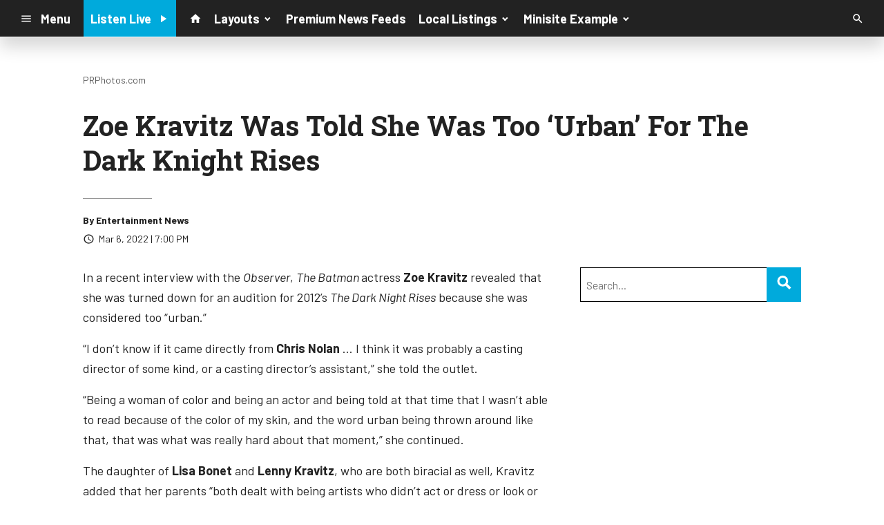

--- FILE ---
content_type: text/html; charset=UTF-8
request_url: https://d1698.cms.socastsrm.com/2022/03/06/zoe-kravitz-was-told-she-was-too-urban-for-the-dark-knight-rises/
body_size: 11818
content:
<!DOCTYPE HTML>
<!--[if IEMobile 7 ]><html class="no-js iem7" manifest="default.appcache?v=1"><![endif]-->
<!--[if lt IE 7 ]><html class="no-js ie6" lang="en"><![endif]-->
<!--[if IE 7 ]><html class="no-js ie7" lang="en"><![endif]-->
<!--[if IE 8 ]><html class="no-js ie8" lang="en">&nbsp;<![endif]-->
<!--[if (gte IE 9)|(gt IEMobile 7)|!(IEMobile)|!(IE)]><!--><html class="no-js" lang="en"><!--<![endif]-->
<head>

		<title>Zoe Kravitz Was Told She Was Too &#8216;Urban&#8217; For The Dark Knight Rises | Knowledge Base Account</title>
	
	<meta http-equiv="X-UA-Compatible" content="IE=edge,chrome=1">
	<meta charset="UTF-8" />
	<meta name="viewport" content="width=device-width, initial-scale=1.0, minimum-scale=1.0, maximum-scale=6.0">
	<meta name="keywords" content="" />
	<meta name="description" content="In a recent interview with the Observer, The Batman actress Zoe Kravitz revealed that she was turned down for an audition for 2012&#039;s The Dark Night Rises because she was considered too &quot;urban.&quot; &quot;I don&#039;t know if it came directly from Chris Nolan &amp;hel..." />
	<meta content="Entertainment News" itemprop="author" name="author" />
	
	<meta property="og:type" content="article" />
	<meta property="og:title" content="Zoe Kravitz Was Told She Was Too ‘Urban’ For The Dark Knight Rises" />
	<meta property="og:description" content="In a recent interview with the Observer, The Batman actress Zoe Kravitz revealed that she was turned down for an audition for 2012&#039;s The Dark Night Rises because she was considered too &quot;urban.&quot; &quot;I don&#039;t know if it came directly from Chris Nolan &amp;hel..." />
	<meta property="og:url" content="https://d1698.cms.socastsrm.com/2022/03/06/zoe-kravitz-was-told-she-was-too-urban-for-the-dark-knight-rises/" />
	<meta property="og:site_name" content="Knowledge Base Account"/>
	<meta property="og:image" content="https://images.pulsewebcontent.com/photos/2018/10_Oct/800/Zoe_Kravitz_01_18.jpg" />
	<script type="application/ld+json">{"@context":"https:\/\/schema.org","@type":"NewsArticle","headline":"Zoe Kravitz Was Told She Was Too \u2018Urban\u2019 For The Dark Knight Rises","image":["https:\/\/images.pulsewebcontent.com\/photos\/2018\/10_Oct\/800\/Zoe_Kravitz_01_18.jpg"],"datePublished":"2022-03-07T00:00:00+00:00","dateModified":"2022-03-07T00:00:00+00:00","author":[{"@type":"Person","name":"Entertainment News"}]}</script>
	<link rel="pingback" href="https://d1698.cms.socastsrm.com/xmlrpc.php" />
	<link rel="apple-touch-icon" href="https://media-cdn.socastsrm.com/uploads/station/1557/squareIcon.png?r=70464" />
	<script>
		var isIE8 = false; 
	</script>
	<!--[if lt IE 9]>
	<script src="http://html5shim.googlecode.com/svn/trunk/html5.js"></script>
	<script src="http://ie7-js.googlecode.com/svn/version/2.1(beta4)/IE9.js"></script>
	<script>
		isIE8 = true;
		Date.now = Date.now || function() { return +new Date; };
	</script>
	<![endif]-->

		
	<script type="text/javascript">
		//$headerType is "main"
		//$request is "/2022/03/06/zoe-kravitz-was-told-she-was-too-urban-for-the-dark-knight-rises/"
		var socast_page = {
    "cacheKey": "wp-postMacros-1839-wp-43112",
    "companyID": 7,
    "accountID": 1698,
    "blogID": 1839,
    "ownerBlogID": 1839,
    "currentBlogID": 1839,
    "callLetters": null,
    "siteName": "Knowledge Base Account",
    "squareLogo": "https:\/\/media-cdn.socastsrm.com\/uploads\/station\/1557\/squareIcon.png?r=70464",
    "postID": 43112,
    "title": "Zoe Kravitz Was Told She Was Too \u2018Urban\u2019 For The Dark Knight Rises",
    "type": "post",
    "author": "Entertainment News",
    "referrer": null,
    "userAgent": "Mozilla\/5.0 (Macintosh; Intel Mac OS X 10_15_7) AppleWebKit\/537.36 (KHTML, like Gecko) Chrome\/131.0.0.0 Safari\/537.36; ClaudeBot\/1.0; +claudebot@anthropic.com)",
    "eventID": null,
    "location": "",
    "navString": "",
    "isSyn": false,
    "hasContent": true,
    "featured_image": "https:\/\/images.pulsewebcontent.com\/photos\/2018\/10_Oct\/800\/Zoe_Kravitz_01_18.jpg",
    "featured_image_caption": "PRPhotos.com",
    "featured_image_alt": "",
    "url": "http:\/\/d1698.cms.socastsrm.com\/2022\/03\/06\/zoe-kravitz-was-told-she-was-too-urban-for-the-dark-knight-rises\/",
    "is_yii": false,
    "post_format": "standard",
    "tags": [
        "RSS"
    ],
    "featured_image_is_ml": false,
    "featured_image_facebook": "https:\/\/images.pulsewebcontent.com\/photos\/2018\/10_Oct\/800\/Zoe_Kravitz_01_18.jpg",
    "featured_image_twitter": "https:\/\/images.pulsewebcontent.com\/photos\/2018\/10_Oct\/800\/Zoe_Kravitz_01_18.jpg",
    "categories": [
        "Entertainment News"
    ],
    "first_category_name": "Entertainment News",
    "body_class": [
        "cat-rsspremium_entertainment-news-entertainment-news"
    ],
    "timestamp_published": "1646611200",
    "timestamp_modified": "1646611200",
    "date_published": "Mar 6, 2022 | 7:00 PM",
    "date_modified": "Mar 6, 2022 | 7:00 PM",
    "platform": "web",
    "target": "omniture",
    "pageType": "blog",
    "shareTemplate": "<a href='http:\/\/www.facebook.com\/sharer.php?u=POST_URL' target='_blank' class='socialShareLink facebook'><img src='https:\/\/media-cdn.socastsrm.com\/images\/social\/png\/facebook.png' alt='facebook' \/><\/a><a href='https:\/\/bsky.app\/intent\/compose?text=POST_URL' target='_blank' class='socialShareLink bluesky'><img src='https:\/\/media-cdn.socastsrm.com\/images\/social\/png\/bluesky.png' alt='bluesky' \/><\/a><a href='https:\/\/x.com\/intent\/post?url=POST_URL&text=POST_TITLE' target='_blank' class='socialShareLink twitter'><img src='https:\/\/media-cdn.socastsrm.com\/images\/social\/png\/xitter.png' alt='twitter' \/><\/a><a href='mailto:?body=POST_URL&subject=POST_TITLE' target='_blank' class='socialShareLink email'><img src='https:\/\/media-cdn.socastsrm.com\/images\/social\/png\/email.png' alt='email' \/><\/a>"
};
		socast_page.url = window.location;
		var adMacros = socast_page;
		var Page = socast_page;
		var gvars = { cdnStatic : '' };
		var CDN_HOST_MEDIA = 'https://media-cdn.socastsrm.com';
		var GOOGLE_MAP_ID = '77d575c540d23575';
		var isMobileUserAgent = false;
		var communityUserName = null;
		var communityUserIcon = null;
		var V3_RECAPTCHA_SITE_KEY = '6LchdXMgAAAAAP4dU47UWMAhU0Tc8Uf0ldZrstqZ';
	</script>
	
	<script>
	var hasPlayer = true;
	var isInsideSocastIframe = false;
	var playerType = 'socast';
	var popupPlayerURL = '';
	var popupPlayerSize = '420x650';
</script>
		<meta name='robots' content='max-image-preview:large' />
	<style>img:is([sizes="auto" i], [sizes^="auto," i]) { contain-intrinsic-size: 3000px 1500px }</style>
	<link rel='dns-prefetch' href='//cdn-js.socastsrm.com' />
<link rel='dns-prefetch' href='//www.google.com' />
<link rel='dns-prefetch' href='//cdn-css.socastsrm.com' />
<script type="text/javascript">
/* <![CDATA[ */
window._wpemojiSettings = {"baseUrl":"https:\/\/s.w.org\/images\/core\/emoji\/16.0.1\/72x72\/","ext":".png","svgUrl":"https:\/\/s.w.org\/images\/core\/emoji\/16.0.1\/svg\/","svgExt":".svg","source":{"concatemoji":"https:\/\/d1698.cms.socastsrm.com\/wp-includes\/js\/wp-emoji-release.min.js?ver=6.8.2"}};
/*! This file is auto-generated */
!function(s,n){var o,i,e;function c(e){try{var t={supportTests:e,timestamp:(new Date).valueOf()};sessionStorage.setItem(o,JSON.stringify(t))}catch(e){}}function p(e,t,n){e.clearRect(0,0,e.canvas.width,e.canvas.height),e.fillText(t,0,0);var t=new Uint32Array(e.getImageData(0,0,e.canvas.width,e.canvas.height).data),a=(e.clearRect(0,0,e.canvas.width,e.canvas.height),e.fillText(n,0,0),new Uint32Array(e.getImageData(0,0,e.canvas.width,e.canvas.height).data));return t.every(function(e,t){return e===a[t]})}function u(e,t){e.clearRect(0,0,e.canvas.width,e.canvas.height),e.fillText(t,0,0);for(var n=e.getImageData(16,16,1,1),a=0;a<n.data.length;a++)if(0!==n.data[a])return!1;return!0}function f(e,t,n,a){switch(t){case"flag":return n(e,"\ud83c\udff3\ufe0f\u200d\u26a7\ufe0f","\ud83c\udff3\ufe0f\u200b\u26a7\ufe0f")?!1:!n(e,"\ud83c\udde8\ud83c\uddf6","\ud83c\udde8\u200b\ud83c\uddf6")&&!n(e,"\ud83c\udff4\udb40\udc67\udb40\udc62\udb40\udc65\udb40\udc6e\udb40\udc67\udb40\udc7f","\ud83c\udff4\u200b\udb40\udc67\u200b\udb40\udc62\u200b\udb40\udc65\u200b\udb40\udc6e\u200b\udb40\udc67\u200b\udb40\udc7f");case"emoji":return!a(e,"\ud83e\udedf")}return!1}function g(e,t,n,a){var r="undefined"!=typeof WorkerGlobalScope&&self instanceof WorkerGlobalScope?new OffscreenCanvas(300,150):s.createElement("canvas"),o=r.getContext("2d",{willReadFrequently:!0}),i=(o.textBaseline="top",o.font="600 32px Arial",{});return e.forEach(function(e){i[e]=t(o,e,n,a)}),i}function t(e){var t=s.createElement("script");t.src=e,t.defer=!0,s.head.appendChild(t)}"undefined"!=typeof Promise&&(o="wpEmojiSettingsSupports",i=["flag","emoji"],n.supports={everything:!0,everythingExceptFlag:!0},e=new Promise(function(e){s.addEventListener("DOMContentLoaded",e,{once:!0})}),new Promise(function(t){var n=function(){try{var e=JSON.parse(sessionStorage.getItem(o));if("object"==typeof e&&"number"==typeof e.timestamp&&(new Date).valueOf()<e.timestamp+604800&&"object"==typeof e.supportTests)return e.supportTests}catch(e){}return null}();if(!n){if("undefined"!=typeof Worker&&"undefined"!=typeof OffscreenCanvas&&"undefined"!=typeof URL&&URL.createObjectURL&&"undefined"!=typeof Blob)try{var e="postMessage("+g.toString()+"("+[JSON.stringify(i),f.toString(),p.toString(),u.toString()].join(",")+"));",a=new Blob([e],{type:"text/javascript"}),r=new Worker(URL.createObjectURL(a),{name:"wpTestEmojiSupports"});return void(r.onmessage=function(e){c(n=e.data),r.terminate(),t(n)})}catch(e){}c(n=g(i,f,p,u))}t(n)}).then(function(e){for(var t in e)n.supports[t]=e[t],n.supports.everything=n.supports.everything&&n.supports[t],"flag"!==t&&(n.supports.everythingExceptFlag=n.supports.everythingExceptFlag&&n.supports[t]);n.supports.everythingExceptFlag=n.supports.everythingExceptFlag&&!n.supports.flag,n.DOMReady=!1,n.readyCallback=function(){n.DOMReady=!0}}).then(function(){return e}).then(function(){var e;n.supports.everything||(n.readyCallback(),(e=n.source||{}).concatemoji?t(e.concatemoji):e.wpemoji&&e.twemoji&&(t(e.twemoji),t(e.wpemoji)))}))}((window,document),window._wpemojiSettings);
/* ]]> */
</script>
<link rel='stylesheet' id='wp-block-library-css' href='https://cdn-css.socastsrm.com/cdn_v18.0.14b/wordpress/wp-includes/css/dist/block-library/style.min.css?ver=6.8.2' type='text/css' media='all' />
<link rel='stylesheet' id='js_composer_front-css' href='https://d1698.cms.socastsrm.com/wp-content/plugins/js_composer/assets/css/js_composer.min.css?ver=6.1' type='text/css' media='all' />
<link rel='stylesheet' id='bootstrap-css' href='https://cdn-css.socastsrm.com/cdn_v18.0.14b/application/css/bootstrap/4.1.0/css/bootstrap.css?ver=6.8.2' type='text/css' media='all' />
<link rel='stylesheet' id='custom-css' href='https://cdn-css.socastsrm.com/cdn_v18.0.14b/application/css/custom.css?v=2013-10-02&#038;ver=6.8.2' type='text/css' media='all' />
<link rel='stylesheet' id='global-theme-css' href='https://cdn-css.socastsrm.com/cdn_v18.0.14b/application/css/global-theme.css?ver=6.8.2' type='text/css' media='all' />
<link rel='stylesheet' id='global-frontend-css' href='https://cdn-css.socastsrm.com/cdn_v18.0.14b/application/stylesheets/frontend/frontend.css?ver=6.8.2' type='text/css' media='all' />
<style id='wp-emoji-styles-inline-css' type='text/css'>

	img.wp-smiley, img.emoji {
		display: inline !important;
		border: none !important;
		box-shadow: none !important;
		height: 1em !important;
		width: 1em !important;
		margin: 0 0.07em !important;
		vertical-align: -0.1em !important;
		background: none !important;
		padding: 0 !important;
	}
</style>
<style id='classic-theme-styles-inline-css' type='text/css'>
/*! This file is auto-generated */
.wp-block-button__link{color:#fff;background-color:#32373c;border-radius:9999px;box-shadow:none;text-decoration:none;padding:calc(.667em + 2px) calc(1.333em + 2px);font-size:1.125em}.wp-block-file__button{background:#32373c;color:#fff;text-decoration:none}
</style>
<style id='global-styles-inline-css' type='text/css'>
:root{--wp--preset--aspect-ratio--square: 1;--wp--preset--aspect-ratio--4-3: 4/3;--wp--preset--aspect-ratio--3-4: 3/4;--wp--preset--aspect-ratio--3-2: 3/2;--wp--preset--aspect-ratio--2-3: 2/3;--wp--preset--aspect-ratio--16-9: 16/9;--wp--preset--aspect-ratio--9-16: 9/16;--wp--preset--color--black: #000000;--wp--preset--color--cyan-bluish-gray: #abb8c3;--wp--preset--color--white: #ffffff;--wp--preset--color--pale-pink: #f78da7;--wp--preset--color--vivid-red: #cf2e2e;--wp--preset--color--luminous-vivid-orange: #ff6900;--wp--preset--color--luminous-vivid-amber: #fcb900;--wp--preset--color--light-green-cyan: #7bdcb5;--wp--preset--color--vivid-green-cyan: #00d084;--wp--preset--color--pale-cyan-blue: #8ed1fc;--wp--preset--color--vivid-cyan-blue: #0693e3;--wp--preset--color--vivid-purple: #9b51e0;--wp--preset--gradient--vivid-cyan-blue-to-vivid-purple: linear-gradient(135deg,rgba(6,147,227,1) 0%,rgb(155,81,224) 100%);--wp--preset--gradient--light-green-cyan-to-vivid-green-cyan: linear-gradient(135deg,rgb(122,220,180) 0%,rgb(0,208,130) 100%);--wp--preset--gradient--luminous-vivid-amber-to-luminous-vivid-orange: linear-gradient(135deg,rgba(252,185,0,1) 0%,rgba(255,105,0,1) 100%);--wp--preset--gradient--luminous-vivid-orange-to-vivid-red: linear-gradient(135deg,rgba(255,105,0,1) 0%,rgb(207,46,46) 100%);--wp--preset--gradient--very-light-gray-to-cyan-bluish-gray: linear-gradient(135deg,rgb(238,238,238) 0%,rgb(169,184,195) 100%);--wp--preset--gradient--cool-to-warm-spectrum: linear-gradient(135deg,rgb(74,234,220) 0%,rgb(151,120,209) 20%,rgb(207,42,186) 40%,rgb(238,44,130) 60%,rgb(251,105,98) 80%,rgb(254,248,76) 100%);--wp--preset--gradient--blush-light-purple: linear-gradient(135deg,rgb(255,206,236) 0%,rgb(152,150,240) 100%);--wp--preset--gradient--blush-bordeaux: linear-gradient(135deg,rgb(254,205,165) 0%,rgb(254,45,45) 50%,rgb(107,0,62) 100%);--wp--preset--gradient--luminous-dusk: linear-gradient(135deg,rgb(255,203,112) 0%,rgb(199,81,192) 50%,rgb(65,88,208) 100%);--wp--preset--gradient--pale-ocean: linear-gradient(135deg,rgb(255,245,203) 0%,rgb(182,227,212) 50%,rgb(51,167,181) 100%);--wp--preset--gradient--electric-grass: linear-gradient(135deg,rgb(202,248,128) 0%,rgb(113,206,126) 100%);--wp--preset--gradient--midnight: linear-gradient(135deg,rgb(2,3,129) 0%,rgb(40,116,252) 100%);--wp--preset--font-size--small: 13px;--wp--preset--font-size--medium: 20px;--wp--preset--font-size--large: 36px;--wp--preset--font-size--x-large: 42px;--wp--preset--spacing--20: 0.44rem;--wp--preset--spacing--30: 0.67rem;--wp--preset--spacing--40: 1rem;--wp--preset--spacing--50: 1.5rem;--wp--preset--spacing--60: 2.25rem;--wp--preset--spacing--70: 3.38rem;--wp--preset--spacing--80: 5.06rem;--wp--preset--shadow--natural: 6px 6px 9px rgba(0, 0, 0, 0.2);--wp--preset--shadow--deep: 12px 12px 50px rgba(0, 0, 0, 0.4);--wp--preset--shadow--sharp: 6px 6px 0px rgba(0, 0, 0, 0.2);--wp--preset--shadow--outlined: 6px 6px 0px -3px rgba(255, 255, 255, 1), 6px 6px rgba(0, 0, 0, 1);--wp--preset--shadow--crisp: 6px 6px 0px rgba(0, 0, 0, 1);}:where(.is-layout-flex){gap: 0.5em;}:where(.is-layout-grid){gap: 0.5em;}body .is-layout-flex{display: flex;}.is-layout-flex{flex-wrap: wrap;align-items: center;}.is-layout-flex > :is(*, div){margin: 0;}body .is-layout-grid{display: grid;}.is-layout-grid > :is(*, div){margin: 0;}:where(.wp-block-columns.is-layout-flex){gap: 2em;}:where(.wp-block-columns.is-layout-grid){gap: 2em;}:where(.wp-block-post-template.is-layout-flex){gap: 1.25em;}:where(.wp-block-post-template.is-layout-grid){gap: 1.25em;}.has-black-color{color: var(--wp--preset--color--black) !important;}.has-cyan-bluish-gray-color{color: var(--wp--preset--color--cyan-bluish-gray) !important;}.has-white-color{color: var(--wp--preset--color--white) !important;}.has-pale-pink-color{color: var(--wp--preset--color--pale-pink) !important;}.has-vivid-red-color{color: var(--wp--preset--color--vivid-red) !important;}.has-luminous-vivid-orange-color{color: var(--wp--preset--color--luminous-vivid-orange) !important;}.has-luminous-vivid-amber-color{color: var(--wp--preset--color--luminous-vivid-amber) !important;}.has-light-green-cyan-color{color: var(--wp--preset--color--light-green-cyan) !important;}.has-vivid-green-cyan-color{color: var(--wp--preset--color--vivid-green-cyan) !important;}.has-pale-cyan-blue-color{color: var(--wp--preset--color--pale-cyan-blue) !important;}.has-vivid-cyan-blue-color{color: var(--wp--preset--color--vivid-cyan-blue) !important;}.has-vivid-purple-color{color: var(--wp--preset--color--vivid-purple) !important;}.has-black-background-color{background-color: var(--wp--preset--color--black) !important;}.has-cyan-bluish-gray-background-color{background-color: var(--wp--preset--color--cyan-bluish-gray) !important;}.has-white-background-color{background-color: var(--wp--preset--color--white) !important;}.has-pale-pink-background-color{background-color: var(--wp--preset--color--pale-pink) !important;}.has-vivid-red-background-color{background-color: var(--wp--preset--color--vivid-red) !important;}.has-luminous-vivid-orange-background-color{background-color: var(--wp--preset--color--luminous-vivid-orange) !important;}.has-luminous-vivid-amber-background-color{background-color: var(--wp--preset--color--luminous-vivid-amber) !important;}.has-light-green-cyan-background-color{background-color: var(--wp--preset--color--light-green-cyan) !important;}.has-vivid-green-cyan-background-color{background-color: var(--wp--preset--color--vivid-green-cyan) !important;}.has-pale-cyan-blue-background-color{background-color: var(--wp--preset--color--pale-cyan-blue) !important;}.has-vivid-cyan-blue-background-color{background-color: var(--wp--preset--color--vivid-cyan-blue) !important;}.has-vivid-purple-background-color{background-color: var(--wp--preset--color--vivid-purple) !important;}.has-black-border-color{border-color: var(--wp--preset--color--black) !important;}.has-cyan-bluish-gray-border-color{border-color: var(--wp--preset--color--cyan-bluish-gray) !important;}.has-white-border-color{border-color: var(--wp--preset--color--white) !important;}.has-pale-pink-border-color{border-color: var(--wp--preset--color--pale-pink) !important;}.has-vivid-red-border-color{border-color: var(--wp--preset--color--vivid-red) !important;}.has-luminous-vivid-orange-border-color{border-color: var(--wp--preset--color--luminous-vivid-orange) !important;}.has-luminous-vivid-amber-border-color{border-color: var(--wp--preset--color--luminous-vivid-amber) !important;}.has-light-green-cyan-border-color{border-color: var(--wp--preset--color--light-green-cyan) !important;}.has-vivid-green-cyan-border-color{border-color: var(--wp--preset--color--vivid-green-cyan) !important;}.has-pale-cyan-blue-border-color{border-color: var(--wp--preset--color--pale-cyan-blue) !important;}.has-vivid-cyan-blue-border-color{border-color: var(--wp--preset--color--vivid-cyan-blue) !important;}.has-vivid-purple-border-color{border-color: var(--wp--preset--color--vivid-purple) !important;}.has-vivid-cyan-blue-to-vivid-purple-gradient-background{background: var(--wp--preset--gradient--vivid-cyan-blue-to-vivid-purple) !important;}.has-light-green-cyan-to-vivid-green-cyan-gradient-background{background: var(--wp--preset--gradient--light-green-cyan-to-vivid-green-cyan) !important;}.has-luminous-vivid-amber-to-luminous-vivid-orange-gradient-background{background: var(--wp--preset--gradient--luminous-vivid-amber-to-luminous-vivid-orange) !important;}.has-luminous-vivid-orange-to-vivid-red-gradient-background{background: var(--wp--preset--gradient--luminous-vivid-orange-to-vivid-red) !important;}.has-very-light-gray-to-cyan-bluish-gray-gradient-background{background: var(--wp--preset--gradient--very-light-gray-to-cyan-bluish-gray) !important;}.has-cool-to-warm-spectrum-gradient-background{background: var(--wp--preset--gradient--cool-to-warm-spectrum) !important;}.has-blush-light-purple-gradient-background{background: var(--wp--preset--gradient--blush-light-purple) !important;}.has-blush-bordeaux-gradient-background{background: var(--wp--preset--gradient--blush-bordeaux) !important;}.has-luminous-dusk-gradient-background{background: var(--wp--preset--gradient--luminous-dusk) !important;}.has-pale-ocean-gradient-background{background: var(--wp--preset--gradient--pale-ocean) !important;}.has-electric-grass-gradient-background{background: var(--wp--preset--gradient--electric-grass) !important;}.has-midnight-gradient-background{background: var(--wp--preset--gradient--midnight) !important;}.has-small-font-size{font-size: var(--wp--preset--font-size--small) !important;}.has-medium-font-size{font-size: var(--wp--preset--font-size--medium) !important;}.has-large-font-size{font-size: var(--wp--preset--font-size--large) !important;}.has-x-large-font-size{font-size: var(--wp--preset--font-size--x-large) !important;}
:where(.wp-block-post-template.is-layout-flex){gap: 1.25em;}:where(.wp-block-post-template.is-layout-grid){gap: 1.25em;}
:where(.wp-block-columns.is-layout-flex){gap: 2em;}:where(.wp-block-columns.is-layout-grid){gap: 2em;}
:root :where(.wp-block-pullquote){font-size: 1.5em;line-height: 1.6;}
</style>
<script type="text/javascript" src="https://cdn-js.socastsrm.com/cdn_v18.0.14b/wordpress/wp-includes/js/jquery/jquery.js" id="jquery-js"></script>
<script type="text/javascript" src="https://cdn-js.socastsrm.com/cdn_v18.0.14b/application/js/jquery/jquery-ui-1.13.3/jquery-ui.min.js" id="jquery-ui-js"></script>
<script type="text/javascript" src="https://cdn-js.socastsrm.com/cdn_v18.0.14b/application/css/bootstrap/4.1.0/js/popper-1.14.3.min.js" id="popper-js"></script>
<script type="text/javascript" src="https://cdn-js.socastsrm.com/cdn_v18.0.14b/application/css/bootstrap/4.1.0/js/bootstrap.min.js" id="bootstrap-js"></script>
<script type="text/javascript" src="https://cdn-js.socastsrm.com/cdn_v18.0.14b/application/js/json/json2.js" id="json-js"></script>
<script type="text/javascript" src="https://cdn-js.socastsrm.com/cdn_v18.0.14b/application/js/custom.js?v=2017-05-29" id="custom-js"></script>
<script type="text/javascript" src="https://cdn-js.socastsrm.com/cdn_v18.0.14b/wordpress/wp-content/plugins/socast-widgets/js/lightBox.js?v=2014-08-21" id="lightbox-js"></script>
<script type="text/javascript" src="https://cdn-js.socastsrm.com/cdn_v18.0.14b/application/js/jquery/socast.jquery.frontend.js" id="frontend-plugins-js"></script>
<script type="text/javascript" src="https://cdn-js.socastsrm.com/cdn_v18.0.14b/application/js/frontend.js" id="frontend-js"></script>
<script type="text/javascript" src="https://cdn-js.socastsrm.com/cdn_v18.0.14b/application/js/jquery/jquery.ui.kk-chronomasonry.js" id="chronomasonry-js"></script>
<script type="text/javascript" src="https://cdn-js.socastsrm.com/cdn_v18.0.14b/application/js/jquery/jquery.ui.socastTouch.js" id="socasttouch-js"></script>
<script type="text/javascript" src="https://cdn-js.socastsrm.com/cdn_v18.0.14b/wordpress/wp-content/plugins/socast-widgets/js/widgets/poll.js" id="socastcms_poll_script-js"></script>
<script type="text/javascript" src="https://www.google.com/recaptcha/api.js?render=6LchdXMgAAAAAP4dU47UWMAhU0Tc8Uf0ldZrstqZ" id="recaptcha-js"></script>
<link rel="https://api.w.org/" href="https://d1698.cms.socastsrm.com/wp-json/" /><link rel="alternate" title="JSON" type="application/json" href="https://d1698.cms.socastsrm.com/wp-json/wp/v2/posts/43112" /><link rel="EditURI" type="application/rsd+xml" title="RSD" href="https://d1698.cms.socastsrm.com/xmlrpc.php?rsd" />
<meta name="generator" content="WordPress 6.8.2" />
<link rel="canonical" href="https://d1698.cms.socastsrm.com/2022/03/06/zoe-kravitz-was-told-she-was-too-urban-for-the-dark-knight-rises/" />
<link rel='shortlink' href='https://d1698.cms.socastsrm.com/?p=43112' />
<link rel="alternate" title="oEmbed (JSON)" type="application/json+oembed" href="https://d1698.cms.socastsrm.com/wp-json/oembed/1.0/embed?url=https%3A%2F%2Fd1698.cms.socastsrm.com%2F2022%2F03%2F06%2Fzoe-kravitz-was-told-she-was-too-urban-for-the-dark-knight-rises%2F" />
<link rel="alternate" title="oEmbed (XML)" type="text/xml+oembed" href="https://d1698.cms.socastsrm.com/wp-json/oembed/1.0/embed?url=https%3A%2F%2Fd1698.cms.socastsrm.com%2F2022%2F03%2F06%2Fzoe-kravitz-was-told-she-was-too-urban-for-the-dark-knight-rises%2F&#038;format=xml" />
<!-- Google Tag Manager -->
<script>(function(w,d,s,l,i){w[l]=w[l]||[];w[l].push({'gtm.start':
new Date().getTime(),event:'gtm.js'});var f=d.getElementsByTagName(s)[0],
j=d.createElement(s),dl=l!='dataLayer'?'&l='+l:'';j.async=true;j.src=
'https://www.googletagmanager.com/gtm.js?id='+i+dl;f.parentNode.insertBefore(j,f);
})(window,document,'script','dataLayer','GTM-TQ2K7TM');</script>
<!-- End Google Tag Manager --><meta name="generator" content="Powered by WPBakery Page Builder - drag and drop page builder for WordPress."/>
<link rel="icon" href="https://media-cdn.socastsrm.com/uploads/station/1557/squareIcon.png?r=70464" sizes="32x32" />
<link rel="icon" href="https://media-cdn.socastsrm.com/uploads/station/1557/squareIcon.png?r=70464" sizes="192x192" />
<link rel="apple-touch-icon" href="https://media-cdn.socastsrm.com/uploads/station/1557/squareIcon.png?r=70464" />
<meta name="msapplication-TileImage" content="https://media-cdn.socastsrm.com/uploads/station/1557/squareIcon.png?r=70464" />
<noscript><style> .wpb_animate_when_almost_visible { opacity: 1; }</style></noscript>
	<script async='async' src='https://www.googletagservices.com/tag/js/gpt.js'></script>
<script>
  var googletag = googletag || {};
  googletag.cmd = googletag.cmd || [];
</script>

<script>
  googletag.cmd.push(function() {
    googletag.defineSlot('/1018143/SOCAST_CS_KBSITE_LB_728x90', [728, 90], 'div-gpt-ad-1536845316115-0').addService(googletag.pubads());
    googletag.pubads().enableSingleRequest();
    googletag.pubads().collapseEmptyDivs();
    googletag.enableServices();
  });
</script>
<script async='async' src='https://www.googletagservices.com/tag/js/gpt.js'></script>
<script>
  var googletag = googletag || {};
  googletag.cmd = googletag.cmd || [];
</script>

<script>
  googletag.cmd.push(function() {
    googletag.defineSlot('/1018143/SOCAST_CS_KBSITE_BIGBOX_300x250', [300, 250], 'div-gpt-ad-1536845376855-0').addService(googletag.pubads());
    googletag.pubads().enableSingleRequest();
    googletag.pubads().collapseEmptyDivs();
    googletag.enableServices();
  });
</script>	<style>
	
h3.sc-heading-widget a {

	color: #000000;
}
h3.sc-heading-widget {

	font-size: 24px;
	color: #000000 !important;
	text-align: center;
	background-color: transparent;
	border: 2px solid #000000;
	padding-left: 5px;
	padding-right: 5px;
	padding-top: 5px;
	padding-bottom: 5px;
}	</style>
	<style>.font-barlow { font-family: Barlow, Sans-Serif; } 

.font-robotoslab { font-family: "Roboto Slab", Sans-Serif; } 
</style><link href='https://fonts.googleapis.com/css?family=Barlow:400,300,300italic,400italic,700,900,100' rel='stylesheet' type='text/css'>

<link href='https://fonts.googleapis.com/css?family=Roboto+Slab:400,300,300italic,400italic,700,900,100' rel='stylesheet' type='text/css'>
		<link type="text/css" href="https://cdn-js.socastsrm.com/cdn_v18.0.14b/wordpress/wp-content/themes/socast-3/assets/css/style.css" rel="stylesheet" data-cssvar />
		<style data-cssvar>
		:root {
			/* body and content */
			--body-bgd: #ffffff;
			--sc-content-bgd: #ffffff;

			--sc-text: #222222;
			--text-header: #222222;
			
			--sc-primary: #00aadc;
			--ad-slot-bgd: transparent;
			--ad-slot-text: var(--sc-text);
			
			/* head and nav */
			--nav-bgd: #222222;
			--nav-text: #ffffff;
			--nav-text-hover: #eeeeee;
			--nav-child-text: #cccccc;
			--nav-child-text-hover: #ffffff;
			--player-btn-bgd: #00aadc;
			--player-btn-text: #ffffff;
			--player-btn-hover-bgd: #5cb85c;
			--player-btn-hover-text: #d6e9c6;
			--nav-font-size: 1.125rem;
			--spacing-nav: calc(1.125rem / 2);
			--nav-height: 3.375rem;
			
			/* sidebar */
			--sidebar-width: 320px;
			--sidebar-bgd: transparent;
			--sidebar-text: var(--sc-text);
			--sidebar-highlight: var(--sc-primary);
			
			
			/* footer */
			--footer-bgd: var(--nav-bgd);
			--footer-text: #cccccc;
			--footer-highlight: var(--nav-text);
			
						--heading-font: "Roboto Slab", Sans-Serif; 
					}
		
				body { font-family: Barlow, Sans-Serif; }
						#stickyHeader, #minimalMenu, #minimalMenu .text-h3 { font-family: Barlow, Sans-Serif !important; }
				
		
		@media screen and (min-width: 1280px) {
			.site_width { 
				max-width: 1280px !important;  
				
				margin-left:auto;
				margin-right:auto;
			}
			
		}
		@media screen and (min-width: 1080px) {
			body.single main .site_width,
			body.single nav.site_width,
			body.single footer.site_width{ 
				max-width: 1080px !important; 
				
				margin-left:auto;
				margin-right:auto;
			}
		}
		
		@media screen and (min-width: 1080px) {
					}
		@media screen and (max-width: 1079px) {
			a.floating-bgd-img { display: none; }
		}
		
		.scWidgetContainer { margin-bottom:var(--spacing-default); }		</style>
	<script type='text/javascript' src='https://cdn-js.socastsrm.com/cdn_v18.0.14b/wordpress/wp-content/themes/socast-3/assets/js/scripts.js'></script></head>
<body class='wp-singular post-template-default single single-post postid-43112 single-format-standard wp-theme-socast-3 wpb-js-composer js-comp-ver-6.1 vc_responsive contentType-post socast-3 headerType-main header-not-sticky cat-rsspremium_entertainment-news-entertainment-news'><!--[if lte IE 9]><p class="browsehappy">You are using an <strong>outdated</strong> browser. Please <a href="http://browsehappy.com/">upgrade your browser</a> to improve your experience.</p><![endif]-->
<!-- Google Tag Manager (noscript) -->
<noscript><iframe src="https://www.googletagmanager.com/ns.html?id=GTM-TQ2K7TM"
height="0" width="0" style="display:none;visibility:hidden"></iframe></noscript>
<!-- End Google Tag Manager (noscript) --><nav id='stickyHeader' class='nav-align-left full_content hasPlayBtn'>
	<div  class='site_width nav-container'><div class='nav-left '>
	<a href='#' id='minimalMenuToggle'>
		<svg class='icon' viewBox="0 0 24 24" xmlns="http://www.w3.org/2000/svg"><path fill='currentColor' d="M3,6H21V8H3V6M3,11H21V13H3V11M3,16H21V18H3V16Z" /></svg>
				<span class='text icon-right'>Menu</span>
			</a>
			<a href='#' class='socastPlayerBtn hover-effect'>
		<span class='hover-effect'>
			<span class='text icon-left'>Listen Live</span><svg  class='icon' xmlns="http://www.w3.org/2000/svg" xmlns:xlink="http://www.w3.org/1999/xlink" version="1.1" viewBox="0 0 24 24">
				<path fill='currentColor' d="M8,5.14V19.14L19,12.14L8,5.14Z" />
			</svg>
		</span>
	</a>
	</div>
<div class='nav-middle '>
	<div><!-- IE hack -->
		<ul class="nav nav-lower">
	<li class="home-icon">
		<a href='/'><svg class='icon' xmlns="http://www.w3.org/2000/svg" xmlns:xlink="http://www.w3.org/1999/xlink" version="1.1" viewBox="0 0 24 24"><path fill='currentColor' d="M10,20V14H14V20H19V12H22L12,3L2,12H5V20H10Z" /></svg></a>
	</li>
	<li class="hasSubnav">
		<a href='#' target="_self" class="nav-item-parent">Layouts<span class='icon icon-right chevron'></span></a>
					<div class='submenu'>
				<ul>
									<li><a href='https://d1698.cms.socastsrm.com/feature-rotator-examples' target="_self" class="nav-item-child">Feature Rotator Layouts</a></li>
									<li><a href='https://d1698.cms.socastsrm.com/blog-widget-layouts' target="_self" class="nav-item-child">Blog Widget Layouts</a></li>
									<li><a href='https://d1698.cms.socastsrm.com/contest-list-layouts' target="_self" class="nav-item-child">Contest List Layouts</a></li>
									<li><a href='https://d1698.cms.socastsrm.com/program-schedule-layouts' target="_self" class="nav-item-child">Program Schedule Layouts</a></li>
								</ul>
			</div>
			</li>
	<li class="">
		<a href='https://d1698.cms.socastsrm.com/premium-news-feeds' target="_self" class="nav-item-parent">Premium News Feeds</a>
			</li>
	<li class="hasSubnav">
		<a href='https://d1698.cms.socastsrm.com/classifieds' target="_self" class="nav-item-parent">Local Listings<span class='icon icon-right chevron'></span></a>
					<div class='submenu'>
				<ul>
									<li><a href='https://d1698.cms.socastsrm.com/buy-sell' target="_self" class="nav-item-child">Buy &#038; Sell</a></li>
									<li><a href='https://d1698.cms.socastsrm.com/real-estate-listings' target="_self" class="nav-item-child">Real Estate Listings</a></li>
									<li><a href='https://d1698.cms.socastsrm.com/auto-listings' target="_self" class="nav-item-child">Auto Listings</a></li>
									<li><a href='https://d1698.cms.socastsrm.com/storm-closures' target="_self" class="nav-item-child">Storm Closures</a></li>
									<li><a href='https://d1698.cms.socastsrm.com/obituaries' target="_self" class="nav-item-child">Obituaries</a></li>
									<li><a href='https://d1698.cms.socastsrm.com/church-directory' target="_self" class="nav-item-child">Church Directory</a></li>
								</ul>
			</div>
			</li>
	<li class="hasSubnav">
		<a href='#' target="_self" class="nav-item-parent">Minisite Example<span class='icon icon-right chevron'></span></a>
					<div class='submenu'>
				<ul>
									<li><a href='https://d1698.cms.socastsrm.com/abcd-fm' target="_self" class="nav-item-child">ABCD FM</a></li>
									<li><a href='https://d1698.cms.socastsrm.com/efgh-fm' target="_self" class="nav-item-child">EFGH FM</a></li>
								</ul>
			</div>
			</li>
</ul>
	</div>
</div>
<div class='nav-right'>
	<a href='/?s=' class='search-icon'><svg class='icon' x="0" y="0" viewBox="0 0 24 24"> 
<path fill='currentColor' d="M9.5,3C13.1,3,16,5.9,16,9.5c0,1.6-0.6,3.1-1.6,4.2l0.3,0.3h0.8l5,5L19,20.5l-5-5v-0.8l-0.3-0.3c-1.1,1-2.6,1.6-4.2,1.6
	C5.9,16,3,13.1,3,9.5S5.9,3,9.5,3 M9.5,5C7,5,5,7,5,9.5S7,14,9.5,14S14,12,14,9.5S12,5,9.5,5z"/>
</svg></a>
</div>
</div></nav>
<div id='minimalMenu' class=''>
	<div class='wrapper'>
		<a href='#' class='close hover-effect'><span class='hover-effect'>&times;</span></a>
		<ul class="nav nav-expanded member">
	<li>
		<a href='/login' target="_self" class="nav-item-parent hover-effect"><span class="hover-effect">Sign In</span></a></li>
</ul>		<ul class="nav nav-expanded ">
	<li>
		<a href='/?s=' target="_self" class="nav-item-parent hover-effect"><span class="hover-effect">Search</span></a></li>
	<li>
		<a href='/' target="_self" class="nav-item-parent hover-effect"><span class="hover-effect">Home</span></a></li>
	<li>
		<a href='#' target="_self" class="nav-item-parent hover-effect"><span class="hover-effect">Layouts</span></a><div class='submenu'>
				<ul>
									<li><a href='https://d1698.cms.socastsrm.com/feature-rotator-examples' target="_self" class="nav-item-child hover-effect"><span class="hover-effect">Feature Rotator Layouts</span></a></li>
									<li><a href='https://d1698.cms.socastsrm.com/blog-widget-layouts' target="_self" class="nav-item-child hover-effect"><span class="hover-effect">Blog Widget Layouts</span></a></li>
									<li><a href='https://d1698.cms.socastsrm.com/contest-list-layouts' target="_self" class="nav-item-child hover-effect"><span class="hover-effect">Contest List Layouts</span></a></li>
									<li><a href='https://d1698.cms.socastsrm.com/program-schedule-layouts' target="_self" class="nav-item-child hover-effect"><span class="hover-effect">Program Schedule Layouts</span></a></li>
								</ul>
			</div></li>
	<li>
		<a href='https://d1698.cms.socastsrm.com/premium-news-feeds' target="_self" class="nav-item-parent hover-effect"><span class="hover-effect">Premium News Feeds</span></a></li>
	<li>
		<a href='https://d1698.cms.socastsrm.com/classifieds' target="_self" class="nav-item-parent hover-effect"><span class="hover-effect">Local Listings</span></a><div class='submenu'>
				<ul>
									<li><a href='https://d1698.cms.socastsrm.com/buy-sell' target="_self" class="nav-item-child hover-effect"><span class="hover-effect">Buy &#038; Sell</span></a></li>
									<li><a href='https://d1698.cms.socastsrm.com/real-estate-listings' target="_self" class="nav-item-child hover-effect"><span class="hover-effect">Real Estate Listings</span></a></li>
									<li><a href='https://d1698.cms.socastsrm.com/auto-listings' target="_self" class="nav-item-child hover-effect"><span class="hover-effect">Auto Listings</span></a></li>
									<li><a href='https://d1698.cms.socastsrm.com/storm-closures' target="_self" class="nav-item-child hover-effect"><span class="hover-effect">Storm Closures</span></a></li>
									<li><a href='https://d1698.cms.socastsrm.com/obituaries' target="_self" class="nav-item-child hover-effect"><span class="hover-effect">Obituaries</span></a></li>
									<li><a href='https://d1698.cms.socastsrm.com/church-directory' target="_self" class="nav-item-child hover-effect"><span class="hover-effect">Church Directory</span></a></li>
								</ul>
			</div></li>
	<li>
		<a href='#' target="_self" class="nav-item-parent hover-effect"><span class="hover-effect">Minisite Example</span></a><div class='submenu'>
				<ul>
									<li><a href='https://d1698.cms.socastsrm.com/abcd-fm' target="_self" class="nav-item-child hover-effect"><span class="hover-effect">ABCD FM</span></a></li>
									<li><a href='https://d1698.cms.socastsrm.com/efgh-fm' target="_self" class="nav-item-child hover-effect"><span class="hover-effect">EFGH FM</span></a></li>
								</ul>
			</div></li>
</ul>		
			</div>
</div>
<div id='minimalMenuOverlay'></div>
<div id='stickyNotifications'></div><main><div id='sc-content-area' class='site_width'><section class="content-header template-image_above">
				<div class="media-container overlap ">
		<img src='https://images.pulsewebcontent.com/photos/2018/10_Oct/800/Zoe_Kravitz_01_18.jpg' class='' alt="" />
	</div>
					<div class='text-help caption text-sm'>PRPhotos.com</div>
				<div class="feature-info">
		<h1>Zoe Kravitz Was Told She Was Too &#8216;Urban&#8217; For The Dark Knight Rises</h1>
							<div class="ch-detail text-sm">
								<span class='sc-author'>By Entertainment News</span>
								<span class='sc-time'><svg class="icon" xmlns="https://www.w3.org/2000/svg" xmlns:xlink="https://www.w3.org/1999/xlink" version="1.1" viewBox="0 0 24 24"><path fill="currentColor" d="M12,20A8,8 0 0,0 20,12A8,8 0 0,0 12,4A8,8 0 0,0 4,12A8,8 0 0,0 12,20M12,2A10,10 0 0,1 22,12A10,10 0 0,1 12,22C6.47,22 2,17.5 2,12A10,10 0 0,1 12,2M12.5,7V12.25L17,14.92L16.25,16.15L11,13V7H12.5Z" /></svg>Mar 6, 2022 | 7:00 PM</span>
							</div>
			</div>
</section><div class='sc-sidebar-wrapper  sidebar-align-right' data-hascontent="true">
<div class='sc-content'>
<article class='mainArticle'>
<p>In a recent interview with the <i>Observer</i>, <i>The Batman </i>actress <b>Zoe Kravitz</b> revealed that she was turned down for an audition for 2012’s <i>The Dark Night Rises</i> because she was considered too “urban.”</p><p>“I don’t know if it came directly from <b>Chris Nolan</b> … I think it was probably a casting director of some kind, or a casting director’s assistant,” she told the outlet.</p><p>“Being a woman of color and being an actor and being told at that time that I wasn’t able to read because of the color of my skin, and the word urban being thrown around like that, that was what was really hard about that moment,” she continued.</p><p>The daughter of <b>Lisa Bonet</b> and <b>Lenny Kravitz</b>, who are both biracial as well, Kravitz added that her parents “both dealt with being artists who didn’t act or dress or look or sound the way a Black person was supposed to act in terms of what white people specifically were comfortable with … They wanted to make sure I understood that despite the color of my skin I should be able to act or dress or do whatever it is I want to do.”</p><div class="clear"></div><footer class="entry-footer">
	</footer><!-- #entry-meta -->
</article>
<div id="comments">
	
			
			
</div><!-- #comments -->
<script>
$(document).ready(function(){
	$("#commentform").submit(function(){
		if ($("#comment").val().match(/\w+/)) return true;
		if ($("#comment-empty-prompt").length <= 0){
			$("#comment").before('<div id="comment-empty-prompt" style="color:red;">Oops, please type a comment.</div>');
		}
		return false;
	});
	
	$('#comments .commentlist .comment-content a').attr('target','_blank');
});
</script><img src='/wpBlogNewsService/logView?key=1839_43112_1839&ref=direct' alt='' style='height:1px;width:1px;' />		</div>
		<div class='sc-sidebar'>
<div class="sidebar-content"><div class="vc_row wpb_row vc_row-fluid sc-gridless"><div class="wpb_column vc_column_container vc_col-sm-12"><div class="vc_column-inner "><div class="wpb_wrapper"><div class='scWidgetContainer scSearchWidget'><form id='site-search-bar' method='get' action='/' ><div class='search-form-modern'>
			<div class='bar'>
				<button class='search-btn-svg primary_bgd_color'><img src='https://media-cdn.socastsrm.com/wordpress/wp-content/themes/common_images/search-White.png' alt='search' /></button>
				<input type='text' name='s' class='primary_border_color' value='' placeholder='Search...' />
				<input type='hidden' name='g-recaptcha-response' value='' />
			</div></div>
	<script>
	$(document).ready(function() {
		var base_url = '/wordpress/wp-content/themes/';
		loadSvg('.search-form-modern button', base_url+'common_images/search', '-White', 'Search');let form = $('#site-search-bar');
		var doRecaptcha = true;
		form.on('submit', function(e) {
			if (doRecaptcha) {
				e.preventDefault();
				grecaptcha.ready(function() {
					grecaptcha.execute('6LchdXMgAAAAAP4dU47UWMAhU0Tc8Uf0ldZrstqZ', {action: 'site_search'}).then(function(token){
						$("#site-search-bar [name='g-recaptcha-response']").val(token);
						doRecaptcha = false;
						form.submit();
					});
				});
			}
		});});
	</script></form></div></div></div></div></div>
</div></div>
	</div>
</div>
</main>
<footer id='theFooter' class='footerAlign-left footerWidth-full_content'><div class='site_width'><div class='footer-section footer-social'></div>
<div class='footer-section footer-nav'>
	<ul class="nav nav-expanded ">
	<li>
		<a href='/privacy' target="_self" class="nav-item-parent hover-effect"><span class="hover-effect">Privacy Policy</span></a></li>
	<li>
		<a href='/terms' target="_self" class="nav-item-parent hover-effect"><span class="hover-effect">Terms Of Service</span></a></li>
</ul>
</div>
<div class='footer-section company '><img src='https://media.socastsrm.com/wordpress/wp-content/blogs.dir/1839/files/2019/09/SoCast_logo_clr_notag_160x43.png' class='company-logo' alt='SoCast Digital' /></div>
<div class="footer-section copyright">Copyright &copy; 2026. All Rights Reserved.</div>
<div class='footer-section'>
	<div id='socastTagline'>
		<p>This site is protected by reCAPTCHA and the Google <a href='https://policies.google.com/privacy'>Privacy Policy</a> and <a href='https://policies.google.com/terms'>Terms of Service</a> apply.</p>
		<a id='poweredBySocastLink' href='https://www.socastdigital.com' target='_blank'>
			<img src='https://media-cdn.socastsrm.com/wordpress/wp-content/themes/common_images/PoweredBySoCastTagline-White.png' alt='Powered by SoCast' />
		</a>
		<script>
		$(document).ready(function() {
			var image_type = '-White';
			if (typeof footer_luminance != 'undefined' && footer_luminance < 127.5) image_type = '-Black';
			loadSvg('#poweredBySocastLink', '/wordpress/wp-content/themes/common_images/PoweredBySoCastTagline', image_type, 'Powered by SoCast');
		});
		</script>
	</div></div></div></footer><script type="text/javascript">
function openLogin() {
	window.location = "/login";
}
</script><script>
	grecaptcha.ready(function(){
		grecaptcha.execute("6LchdXMgAAAAAP4dU47UWMAhU0Tc8Uf0ldZrstqZ", {action: 'page_load'})
		.then(_ => {
			
		});
	});
</script><script type="speculationrules">
{"prefetch":[{"source":"document","where":{"and":[{"href_matches":"\/*"},{"not":{"href_matches":["\/wp-*.php","\/wp-admin\/*","\/wordpress\/wp-content\/blogs.dir\/1839\/files\/*","\/wp-content\/*","\/wp-content\/plugins\/*","\/wp-content\/themes\/socast-3\/*","\/*\\?(.+)"]}},{"not":{"selector_matches":"a[rel~=\"nofollow\"]"}},{"not":{"selector_matches":".no-prefetch, .no-prefetch a"}}]},"eagerness":"conservative"}]}
</script>
<script type="text/html" id="wpb-modifications"></script><script type="text/javascript" src="https://cdn-js.socastsrm.com/cdn_v18.0.14b/js/css-var-polyfill.js" id="css-polyfill-js"></script>
<script type="text/javascript" src="https://d1698.cms.socastsrm.com/wp-includes/js/comment-reply.min.js?ver=6.8.2" id="comment-reply-js" async="async" data-wp-strategy="async"></script>
<script type="text/javascript" src="https://d1698.cms.socastsrm.com/wp-content/plugins/js_composer/assets/js/dist/js_composer_front.min.js?ver=6.1" id="wpb_composer_front_js-js"></script>
	</body>
</html>

--- FILE ---
content_type: text/html; charset=utf-8
request_url: https://www.google.com/recaptcha/api2/anchor?ar=1&k=6LchdXMgAAAAAP4dU47UWMAhU0Tc8Uf0ldZrstqZ&co=aHR0cHM6Ly9kMTY5OC5jbXMuc29jYXN0c3JtLmNvbTo0NDM.&hl=en&v=PoyoqOPhxBO7pBk68S4YbpHZ&size=invisible&anchor-ms=20000&execute-ms=30000&cb=gusaxtk8n29b
body_size: 48779
content:
<!DOCTYPE HTML><html dir="ltr" lang="en"><head><meta http-equiv="Content-Type" content="text/html; charset=UTF-8">
<meta http-equiv="X-UA-Compatible" content="IE=edge">
<title>reCAPTCHA</title>
<style type="text/css">
/* cyrillic-ext */
@font-face {
  font-family: 'Roboto';
  font-style: normal;
  font-weight: 400;
  font-stretch: 100%;
  src: url(//fonts.gstatic.com/s/roboto/v48/KFO7CnqEu92Fr1ME7kSn66aGLdTylUAMa3GUBHMdazTgWw.woff2) format('woff2');
  unicode-range: U+0460-052F, U+1C80-1C8A, U+20B4, U+2DE0-2DFF, U+A640-A69F, U+FE2E-FE2F;
}
/* cyrillic */
@font-face {
  font-family: 'Roboto';
  font-style: normal;
  font-weight: 400;
  font-stretch: 100%;
  src: url(//fonts.gstatic.com/s/roboto/v48/KFO7CnqEu92Fr1ME7kSn66aGLdTylUAMa3iUBHMdazTgWw.woff2) format('woff2');
  unicode-range: U+0301, U+0400-045F, U+0490-0491, U+04B0-04B1, U+2116;
}
/* greek-ext */
@font-face {
  font-family: 'Roboto';
  font-style: normal;
  font-weight: 400;
  font-stretch: 100%;
  src: url(//fonts.gstatic.com/s/roboto/v48/KFO7CnqEu92Fr1ME7kSn66aGLdTylUAMa3CUBHMdazTgWw.woff2) format('woff2');
  unicode-range: U+1F00-1FFF;
}
/* greek */
@font-face {
  font-family: 'Roboto';
  font-style: normal;
  font-weight: 400;
  font-stretch: 100%;
  src: url(//fonts.gstatic.com/s/roboto/v48/KFO7CnqEu92Fr1ME7kSn66aGLdTylUAMa3-UBHMdazTgWw.woff2) format('woff2');
  unicode-range: U+0370-0377, U+037A-037F, U+0384-038A, U+038C, U+038E-03A1, U+03A3-03FF;
}
/* math */
@font-face {
  font-family: 'Roboto';
  font-style: normal;
  font-weight: 400;
  font-stretch: 100%;
  src: url(//fonts.gstatic.com/s/roboto/v48/KFO7CnqEu92Fr1ME7kSn66aGLdTylUAMawCUBHMdazTgWw.woff2) format('woff2');
  unicode-range: U+0302-0303, U+0305, U+0307-0308, U+0310, U+0312, U+0315, U+031A, U+0326-0327, U+032C, U+032F-0330, U+0332-0333, U+0338, U+033A, U+0346, U+034D, U+0391-03A1, U+03A3-03A9, U+03B1-03C9, U+03D1, U+03D5-03D6, U+03F0-03F1, U+03F4-03F5, U+2016-2017, U+2034-2038, U+203C, U+2040, U+2043, U+2047, U+2050, U+2057, U+205F, U+2070-2071, U+2074-208E, U+2090-209C, U+20D0-20DC, U+20E1, U+20E5-20EF, U+2100-2112, U+2114-2115, U+2117-2121, U+2123-214F, U+2190, U+2192, U+2194-21AE, U+21B0-21E5, U+21F1-21F2, U+21F4-2211, U+2213-2214, U+2216-22FF, U+2308-230B, U+2310, U+2319, U+231C-2321, U+2336-237A, U+237C, U+2395, U+239B-23B7, U+23D0, U+23DC-23E1, U+2474-2475, U+25AF, U+25B3, U+25B7, U+25BD, U+25C1, U+25CA, U+25CC, U+25FB, U+266D-266F, U+27C0-27FF, U+2900-2AFF, U+2B0E-2B11, U+2B30-2B4C, U+2BFE, U+3030, U+FF5B, U+FF5D, U+1D400-1D7FF, U+1EE00-1EEFF;
}
/* symbols */
@font-face {
  font-family: 'Roboto';
  font-style: normal;
  font-weight: 400;
  font-stretch: 100%;
  src: url(//fonts.gstatic.com/s/roboto/v48/KFO7CnqEu92Fr1ME7kSn66aGLdTylUAMaxKUBHMdazTgWw.woff2) format('woff2');
  unicode-range: U+0001-000C, U+000E-001F, U+007F-009F, U+20DD-20E0, U+20E2-20E4, U+2150-218F, U+2190, U+2192, U+2194-2199, U+21AF, U+21E6-21F0, U+21F3, U+2218-2219, U+2299, U+22C4-22C6, U+2300-243F, U+2440-244A, U+2460-24FF, U+25A0-27BF, U+2800-28FF, U+2921-2922, U+2981, U+29BF, U+29EB, U+2B00-2BFF, U+4DC0-4DFF, U+FFF9-FFFB, U+10140-1018E, U+10190-1019C, U+101A0, U+101D0-101FD, U+102E0-102FB, U+10E60-10E7E, U+1D2C0-1D2D3, U+1D2E0-1D37F, U+1F000-1F0FF, U+1F100-1F1AD, U+1F1E6-1F1FF, U+1F30D-1F30F, U+1F315, U+1F31C, U+1F31E, U+1F320-1F32C, U+1F336, U+1F378, U+1F37D, U+1F382, U+1F393-1F39F, U+1F3A7-1F3A8, U+1F3AC-1F3AF, U+1F3C2, U+1F3C4-1F3C6, U+1F3CA-1F3CE, U+1F3D4-1F3E0, U+1F3ED, U+1F3F1-1F3F3, U+1F3F5-1F3F7, U+1F408, U+1F415, U+1F41F, U+1F426, U+1F43F, U+1F441-1F442, U+1F444, U+1F446-1F449, U+1F44C-1F44E, U+1F453, U+1F46A, U+1F47D, U+1F4A3, U+1F4B0, U+1F4B3, U+1F4B9, U+1F4BB, U+1F4BF, U+1F4C8-1F4CB, U+1F4D6, U+1F4DA, U+1F4DF, U+1F4E3-1F4E6, U+1F4EA-1F4ED, U+1F4F7, U+1F4F9-1F4FB, U+1F4FD-1F4FE, U+1F503, U+1F507-1F50B, U+1F50D, U+1F512-1F513, U+1F53E-1F54A, U+1F54F-1F5FA, U+1F610, U+1F650-1F67F, U+1F687, U+1F68D, U+1F691, U+1F694, U+1F698, U+1F6AD, U+1F6B2, U+1F6B9-1F6BA, U+1F6BC, U+1F6C6-1F6CF, U+1F6D3-1F6D7, U+1F6E0-1F6EA, U+1F6F0-1F6F3, U+1F6F7-1F6FC, U+1F700-1F7FF, U+1F800-1F80B, U+1F810-1F847, U+1F850-1F859, U+1F860-1F887, U+1F890-1F8AD, U+1F8B0-1F8BB, U+1F8C0-1F8C1, U+1F900-1F90B, U+1F93B, U+1F946, U+1F984, U+1F996, U+1F9E9, U+1FA00-1FA6F, U+1FA70-1FA7C, U+1FA80-1FA89, U+1FA8F-1FAC6, U+1FACE-1FADC, U+1FADF-1FAE9, U+1FAF0-1FAF8, U+1FB00-1FBFF;
}
/* vietnamese */
@font-face {
  font-family: 'Roboto';
  font-style: normal;
  font-weight: 400;
  font-stretch: 100%;
  src: url(//fonts.gstatic.com/s/roboto/v48/KFO7CnqEu92Fr1ME7kSn66aGLdTylUAMa3OUBHMdazTgWw.woff2) format('woff2');
  unicode-range: U+0102-0103, U+0110-0111, U+0128-0129, U+0168-0169, U+01A0-01A1, U+01AF-01B0, U+0300-0301, U+0303-0304, U+0308-0309, U+0323, U+0329, U+1EA0-1EF9, U+20AB;
}
/* latin-ext */
@font-face {
  font-family: 'Roboto';
  font-style: normal;
  font-weight: 400;
  font-stretch: 100%;
  src: url(//fonts.gstatic.com/s/roboto/v48/KFO7CnqEu92Fr1ME7kSn66aGLdTylUAMa3KUBHMdazTgWw.woff2) format('woff2');
  unicode-range: U+0100-02BA, U+02BD-02C5, U+02C7-02CC, U+02CE-02D7, U+02DD-02FF, U+0304, U+0308, U+0329, U+1D00-1DBF, U+1E00-1E9F, U+1EF2-1EFF, U+2020, U+20A0-20AB, U+20AD-20C0, U+2113, U+2C60-2C7F, U+A720-A7FF;
}
/* latin */
@font-face {
  font-family: 'Roboto';
  font-style: normal;
  font-weight: 400;
  font-stretch: 100%;
  src: url(//fonts.gstatic.com/s/roboto/v48/KFO7CnqEu92Fr1ME7kSn66aGLdTylUAMa3yUBHMdazQ.woff2) format('woff2');
  unicode-range: U+0000-00FF, U+0131, U+0152-0153, U+02BB-02BC, U+02C6, U+02DA, U+02DC, U+0304, U+0308, U+0329, U+2000-206F, U+20AC, U+2122, U+2191, U+2193, U+2212, U+2215, U+FEFF, U+FFFD;
}
/* cyrillic-ext */
@font-face {
  font-family: 'Roboto';
  font-style: normal;
  font-weight: 500;
  font-stretch: 100%;
  src: url(//fonts.gstatic.com/s/roboto/v48/KFO7CnqEu92Fr1ME7kSn66aGLdTylUAMa3GUBHMdazTgWw.woff2) format('woff2');
  unicode-range: U+0460-052F, U+1C80-1C8A, U+20B4, U+2DE0-2DFF, U+A640-A69F, U+FE2E-FE2F;
}
/* cyrillic */
@font-face {
  font-family: 'Roboto';
  font-style: normal;
  font-weight: 500;
  font-stretch: 100%;
  src: url(//fonts.gstatic.com/s/roboto/v48/KFO7CnqEu92Fr1ME7kSn66aGLdTylUAMa3iUBHMdazTgWw.woff2) format('woff2');
  unicode-range: U+0301, U+0400-045F, U+0490-0491, U+04B0-04B1, U+2116;
}
/* greek-ext */
@font-face {
  font-family: 'Roboto';
  font-style: normal;
  font-weight: 500;
  font-stretch: 100%;
  src: url(//fonts.gstatic.com/s/roboto/v48/KFO7CnqEu92Fr1ME7kSn66aGLdTylUAMa3CUBHMdazTgWw.woff2) format('woff2');
  unicode-range: U+1F00-1FFF;
}
/* greek */
@font-face {
  font-family: 'Roboto';
  font-style: normal;
  font-weight: 500;
  font-stretch: 100%;
  src: url(//fonts.gstatic.com/s/roboto/v48/KFO7CnqEu92Fr1ME7kSn66aGLdTylUAMa3-UBHMdazTgWw.woff2) format('woff2');
  unicode-range: U+0370-0377, U+037A-037F, U+0384-038A, U+038C, U+038E-03A1, U+03A3-03FF;
}
/* math */
@font-face {
  font-family: 'Roboto';
  font-style: normal;
  font-weight: 500;
  font-stretch: 100%;
  src: url(//fonts.gstatic.com/s/roboto/v48/KFO7CnqEu92Fr1ME7kSn66aGLdTylUAMawCUBHMdazTgWw.woff2) format('woff2');
  unicode-range: U+0302-0303, U+0305, U+0307-0308, U+0310, U+0312, U+0315, U+031A, U+0326-0327, U+032C, U+032F-0330, U+0332-0333, U+0338, U+033A, U+0346, U+034D, U+0391-03A1, U+03A3-03A9, U+03B1-03C9, U+03D1, U+03D5-03D6, U+03F0-03F1, U+03F4-03F5, U+2016-2017, U+2034-2038, U+203C, U+2040, U+2043, U+2047, U+2050, U+2057, U+205F, U+2070-2071, U+2074-208E, U+2090-209C, U+20D0-20DC, U+20E1, U+20E5-20EF, U+2100-2112, U+2114-2115, U+2117-2121, U+2123-214F, U+2190, U+2192, U+2194-21AE, U+21B0-21E5, U+21F1-21F2, U+21F4-2211, U+2213-2214, U+2216-22FF, U+2308-230B, U+2310, U+2319, U+231C-2321, U+2336-237A, U+237C, U+2395, U+239B-23B7, U+23D0, U+23DC-23E1, U+2474-2475, U+25AF, U+25B3, U+25B7, U+25BD, U+25C1, U+25CA, U+25CC, U+25FB, U+266D-266F, U+27C0-27FF, U+2900-2AFF, U+2B0E-2B11, U+2B30-2B4C, U+2BFE, U+3030, U+FF5B, U+FF5D, U+1D400-1D7FF, U+1EE00-1EEFF;
}
/* symbols */
@font-face {
  font-family: 'Roboto';
  font-style: normal;
  font-weight: 500;
  font-stretch: 100%;
  src: url(//fonts.gstatic.com/s/roboto/v48/KFO7CnqEu92Fr1ME7kSn66aGLdTylUAMaxKUBHMdazTgWw.woff2) format('woff2');
  unicode-range: U+0001-000C, U+000E-001F, U+007F-009F, U+20DD-20E0, U+20E2-20E4, U+2150-218F, U+2190, U+2192, U+2194-2199, U+21AF, U+21E6-21F0, U+21F3, U+2218-2219, U+2299, U+22C4-22C6, U+2300-243F, U+2440-244A, U+2460-24FF, U+25A0-27BF, U+2800-28FF, U+2921-2922, U+2981, U+29BF, U+29EB, U+2B00-2BFF, U+4DC0-4DFF, U+FFF9-FFFB, U+10140-1018E, U+10190-1019C, U+101A0, U+101D0-101FD, U+102E0-102FB, U+10E60-10E7E, U+1D2C0-1D2D3, U+1D2E0-1D37F, U+1F000-1F0FF, U+1F100-1F1AD, U+1F1E6-1F1FF, U+1F30D-1F30F, U+1F315, U+1F31C, U+1F31E, U+1F320-1F32C, U+1F336, U+1F378, U+1F37D, U+1F382, U+1F393-1F39F, U+1F3A7-1F3A8, U+1F3AC-1F3AF, U+1F3C2, U+1F3C4-1F3C6, U+1F3CA-1F3CE, U+1F3D4-1F3E0, U+1F3ED, U+1F3F1-1F3F3, U+1F3F5-1F3F7, U+1F408, U+1F415, U+1F41F, U+1F426, U+1F43F, U+1F441-1F442, U+1F444, U+1F446-1F449, U+1F44C-1F44E, U+1F453, U+1F46A, U+1F47D, U+1F4A3, U+1F4B0, U+1F4B3, U+1F4B9, U+1F4BB, U+1F4BF, U+1F4C8-1F4CB, U+1F4D6, U+1F4DA, U+1F4DF, U+1F4E3-1F4E6, U+1F4EA-1F4ED, U+1F4F7, U+1F4F9-1F4FB, U+1F4FD-1F4FE, U+1F503, U+1F507-1F50B, U+1F50D, U+1F512-1F513, U+1F53E-1F54A, U+1F54F-1F5FA, U+1F610, U+1F650-1F67F, U+1F687, U+1F68D, U+1F691, U+1F694, U+1F698, U+1F6AD, U+1F6B2, U+1F6B9-1F6BA, U+1F6BC, U+1F6C6-1F6CF, U+1F6D3-1F6D7, U+1F6E0-1F6EA, U+1F6F0-1F6F3, U+1F6F7-1F6FC, U+1F700-1F7FF, U+1F800-1F80B, U+1F810-1F847, U+1F850-1F859, U+1F860-1F887, U+1F890-1F8AD, U+1F8B0-1F8BB, U+1F8C0-1F8C1, U+1F900-1F90B, U+1F93B, U+1F946, U+1F984, U+1F996, U+1F9E9, U+1FA00-1FA6F, U+1FA70-1FA7C, U+1FA80-1FA89, U+1FA8F-1FAC6, U+1FACE-1FADC, U+1FADF-1FAE9, U+1FAF0-1FAF8, U+1FB00-1FBFF;
}
/* vietnamese */
@font-face {
  font-family: 'Roboto';
  font-style: normal;
  font-weight: 500;
  font-stretch: 100%;
  src: url(//fonts.gstatic.com/s/roboto/v48/KFO7CnqEu92Fr1ME7kSn66aGLdTylUAMa3OUBHMdazTgWw.woff2) format('woff2');
  unicode-range: U+0102-0103, U+0110-0111, U+0128-0129, U+0168-0169, U+01A0-01A1, U+01AF-01B0, U+0300-0301, U+0303-0304, U+0308-0309, U+0323, U+0329, U+1EA0-1EF9, U+20AB;
}
/* latin-ext */
@font-face {
  font-family: 'Roboto';
  font-style: normal;
  font-weight: 500;
  font-stretch: 100%;
  src: url(//fonts.gstatic.com/s/roboto/v48/KFO7CnqEu92Fr1ME7kSn66aGLdTylUAMa3KUBHMdazTgWw.woff2) format('woff2');
  unicode-range: U+0100-02BA, U+02BD-02C5, U+02C7-02CC, U+02CE-02D7, U+02DD-02FF, U+0304, U+0308, U+0329, U+1D00-1DBF, U+1E00-1E9F, U+1EF2-1EFF, U+2020, U+20A0-20AB, U+20AD-20C0, U+2113, U+2C60-2C7F, U+A720-A7FF;
}
/* latin */
@font-face {
  font-family: 'Roboto';
  font-style: normal;
  font-weight: 500;
  font-stretch: 100%;
  src: url(//fonts.gstatic.com/s/roboto/v48/KFO7CnqEu92Fr1ME7kSn66aGLdTylUAMa3yUBHMdazQ.woff2) format('woff2');
  unicode-range: U+0000-00FF, U+0131, U+0152-0153, U+02BB-02BC, U+02C6, U+02DA, U+02DC, U+0304, U+0308, U+0329, U+2000-206F, U+20AC, U+2122, U+2191, U+2193, U+2212, U+2215, U+FEFF, U+FFFD;
}
/* cyrillic-ext */
@font-face {
  font-family: 'Roboto';
  font-style: normal;
  font-weight: 900;
  font-stretch: 100%;
  src: url(//fonts.gstatic.com/s/roboto/v48/KFO7CnqEu92Fr1ME7kSn66aGLdTylUAMa3GUBHMdazTgWw.woff2) format('woff2');
  unicode-range: U+0460-052F, U+1C80-1C8A, U+20B4, U+2DE0-2DFF, U+A640-A69F, U+FE2E-FE2F;
}
/* cyrillic */
@font-face {
  font-family: 'Roboto';
  font-style: normal;
  font-weight: 900;
  font-stretch: 100%;
  src: url(//fonts.gstatic.com/s/roboto/v48/KFO7CnqEu92Fr1ME7kSn66aGLdTylUAMa3iUBHMdazTgWw.woff2) format('woff2');
  unicode-range: U+0301, U+0400-045F, U+0490-0491, U+04B0-04B1, U+2116;
}
/* greek-ext */
@font-face {
  font-family: 'Roboto';
  font-style: normal;
  font-weight: 900;
  font-stretch: 100%;
  src: url(//fonts.gstatic.com/s/roboto/v48/KFO7CnqEu92Fr1ME7kSn66aGLdTylUAMa3CUBHMdazTgWw.woff2) format('woff2');
  unicode-range: U+1F00-1FFF;
}
/* greek */
@font-face {
  font-family: 'Roboto';
  font-style: normal;
  font-weight: 900;
  font-stretch: 100%;
  src: url(//fonts.gstatic.com/s/roboto/v48/KFO7CnqEu92Fr1ME7kSn66aGLdTylUAMa3-UBHMdazTgWw.woff2) format('woff2');
  unicode-range: U+0370-0377, U+037A-037F, U+0384-038A, U+038C, U+038E-03A1, U+03A3-03FF;
}
/* math */
@font-face {
  font-family: 'Roboto';
  font-style: normal;
  font-weight: 900;
  font-stretch: 100%;
  src: url(//fonts.gstatic.com/s/roboto/v48/KFO7CnqEu92Fr1ME7kSn66aGLdTylUAMawCUBHMdazTgWw.woff2) format('woff2');
  unicode-range: U+0302-0303, U+0305, U+0307-0308, U+0310, U+0312, U+0315, U+031A, U+0326-0327, U+032C, U+032F-0330, U+0332-0333, U+0338, U+033A, U+0346, U+034D, U+0391-03A1, U+03A3-03A9, U+03B1-03C9, U+03D1, U+03D5-03D6, U+03F0-03F1, U+03F4-03F5, U+2016-2017, U+2034-2038, U+203C, U+2040, U+2043, U+2047, U+2050, U+2057, U+205F, U+2070-2071, U+2074-208E, U+2090-209C, U+20D0-20DC, U+20E1, U+20E5-20EF, U+2100-2112, U+2114-2115, U+2117-2121, U+2123-214F, U+2190, U+2192, U+2194-21AE, U+21B0-21E5, U+21F1-21F2, U+21F4-2211, U+2213-2214, U+2216-22FF, U+2308-230B, U+2310, U+2319, U+231C-2321, U+2336-237A, U+237C, U+2395, U+239B-23B7, U+23D0, U+23DC-23E1, U+2474-2475, U+25AF, U+25B3, U+25B7, U+25BD, U+25C1, U+25CA, U+25CC, U+25FB, U+266D-266F, U+27C0-27FF, U+2900-2AFF, U+2B0E-2B11, U+2B30-2B4C, U+2BFE, U+3030, U+FF5B, U+FF5D, U+1D400-1D7FF, U+1EE00-1EEFF;
}
/* symbols */
@font-face {
  font-family: 'Roboto';
  font-style: normal;
  font-weight: 900;
  font-stretch: 100%;
  src: url(//fonts.gstatic.com/s/roboto/v48/KFO7CnqEu92Fr1ME7kSn66aGLdTylUAMaxKUBHMdazTgWw.woff2) format('woff2');
  unicode-range: U+0001-000C, U+000E-001F, U+007F-009F, U+20DD-20E0, U+20E2-20E4, U+2150-218F, U+2190, U+2192, U+2194-2199, U+21AF, U+21E6-21F0, U+21F3, U+2218-2219, U+2299, U+22C4-22C6, U+2300-243F, U+2440-244A, U+2460-24FF, U+25A0-27BF, U+2800-28FF, U+2921-2922, U+2981, U+29BF, U+29EB, U+2B00-2BFF, U+4DC0-4DFF, U+FFF9-FFFB, U+10140-1018E, U+10190-1019C, U+101A0, U+101D0-101FD, U+102E0-102FB, U+10E60-10E7E, U+1D2C0-1D2D3, U+1D2E0-1D37F, U+1F000-1F0FF, U+1F100-1F1AD, U+1F1E6-1F1FF, U+1F30D-1F30F, U+1F315, U+1F31C, U+1F31E, U+1F320-1F32C, U+1F336, U+1F378, U+1F37D, U+1F382, U+1F393-1F39F, U+1F3A7-1F3A8, U+1F3AC-1F3AF, U+1F3C2, U+1F3C4-1F3C6, U+1F3CA-1F3CE, U+1F3D4-1F3E0, U+1F3ED, U+1F3F1-1F3F3, U+1F3F5-1F3F7, U+1F408, U+1F415, U+1F41F, U+1F426, U+1F43F, U+1F441-1F442, U+1F444, U+1F446-1F449, U+1F44C-1F44E, U+1F453, U+1F46A, U+1F47D, U+1F4A3, U+1F4B0, U+1F4B3, U+1F4B9, U+1F4BB, U+1F4BF, U+1F4C8-1F4CB, U+1F4D6, U+1F4DA, U+1F4DF, U+1F4E3-1F4E6, U+1F4EA-1F4ED, U+1F4F7, U+1F4F9-1F4FB, U+1F4FD-1F4FE, U+1F503, U+1F507-1F50B, U+1F50D, U+1F512-1F513, U+1F53E-1F54A, U+1F54F-1F5FA, U+1F610, U+1F650-1F67F, U+1F687, U+1F68D, U+1F691, U+1F694, U+1F698, U+1F6AD, U+1F6B2, U+1F6B9-1F6BA, U+1F6BC, U+1F6C6-1F6CF, U+1F6D3-1F6D7, U+1F6E0-1F6EA, U+1F6F0-1F6F3, U+1F6F7-1F6FC, U+1F700-1F7FF, U+1F800-1F80B, U+1F810-1F847, U+1F850-1F859, U+1F860-1F887, U+1F890-1F8AD, U+1F8B0-1F8BB, U+1F8C0-1F8C1, U+1F900-1F90B, U+1F93B, U+1F946, U+1F984, U+1F996, U+1F9E9, U+1FA00-1FA6F, U+1FA70-1FA7C, U+1FA80-1FA89, U+1FA8F-1FAC6, U+1FACE-1FADC, U+1FADF-1FAE9, U+1FAF0-1FAF8, U+1FB00-1FBFF;
}
/* vietnamese */
@font-face {
  font-family: 'Roboto';
  font-style: normal;
  font-weight: 900;
  font-stretch: 100%;
  src: url(//fonts.gstatic.com/s/roboto/v48/KFO7CnqEu92Fr1ME7kSn66aGLdTylUAMa3OUBHMdazTgWw.woff2) format('woff2');
  unicode-range: U+0102-0103, U+0110-0111, U+0128-0129, U+0168-0169, U+01A0-01A1, U+01AF-01B0, U+0300-0301, U+0303-0304, U+0308-0309, U+0323, U+0329, U+1EA0-1EF9, U+20AB;
}
/* latin-ext */
@font-face {
  font-family: 'Roboto';
  font-style: normal;
  font-weight: 900;
  font-stretch: 100%;
  src: url(//fonts.gstatic.com/s/roboto/v48/KFO7CnqEu92Fr1ME7kSn66aGLdTylUAMa3KUBHMdazTgWw.woff2) format('woff2');
  unicode-range: U+0100-02BA, U+02BD-02C5, U+02C7-02CC, U+02CE-02D7, U+02DD-02FF, U+0304, U+0308, U+0329, U+1D00-1DBF, U+1E00-1E9F, U+1EF2-1EFF, U+2020, U+20A0-20AB, U+20AD-20C0, U+2113, U+2C60-2C7F, U+A720-A7FF;
}
/* latin */
@font-face {
  font-family: 'Roboto';
  font-style: normal;
  font-weight: 900;
  font-stretch: 100%;
  src: url(//fonts.gstatic.com/s/roboto/v48/KFO7CnqEu92Fr1ME7kSn66aGLdTylUAMa3yUBHMdazQ.woff2) format('woff2');
  unicode-range: U+0000-00FF, U+0131, U+0152-0153, U+02BB-02BC, U+02C6, U+02DA, U+02DC, U+0304, U+0308, U+0329, U+2000-206F, U+20AC, U+2122, U+2191, U+2193, U+2212, U+2215, U+FEFF, U+FFFD;
}

</style>
<link rel="stylesheet" type="text/css" href="https://www.gstatic.com/recaptcha/releases/PoyoqOPhxBO7pBk68S4YbpHZ/styles__ltr.css">
<script nonce="tk0BNiHzcyf3bR5WJPpcjA" type="text/javascript">window['__recaptcha_api'] = 'https://www.google.com/recaptcha/api2/';</script>
<script type="text/javascript" src="https://www.gstatic.com/recaptcha/releases/PoyoqOPhxBO7pBk68S4YbpHZ/recaptcha__en.js" nonce="tk0BNiHzcyf3bR5WJPpcjA">
      
    </script></head>
<body><div id="rc-anchor-alert" class="rc-anchor-alert"></div>
<input type="hidden" id="recaptcha-token" value="[base64]">
<script type="text/javascript" nonce="tk0BNiHzcyf3bR5WJPpcjA">
      recaptcha.anchor.Main.init("[\x22ainput\x22,[\x22bgdata\x22,\x22\x22,\[base64]/[base64]/[base64]/[base64]/[base64]/UltsKytdPUU6KEU8MjA0OD9SW2wrK109RT4+NnwxOTI6KChFJjY0NTEyKT09NTUyOTYmJk0rMTxjLmxlbmd0aCYmKGMuY2hhckNvZGVBdChNKzEpJjY0NTEyKT09NTYzMjA/[base64]/[base64]/[base64]/[base64]/[base64]/[base64]/[base64]\x22,\[base64]\\u003d\x22,\x22w6HCkmvDgMOpe8K5wqVpwp/Dn8Kfwqo7wp/Cn8KEw5JAw5hZwojDiMOQw4nCtyLDlyXChcOmfRzCqMKdBMOlwr/ColjDqsKsw5JdVcKiw7EZAsOta8Krwq4WM8KAw57DhcOuVDrCnG/DsXwYwrUAbkV+JT3Dt2PCs8OULz9Bw74owo17w5HDpcKkw5k7LMKYw7pSwqoHwrnCjyvDu33Cg8K2w6XDv13CusOawp7CmBfChsOjdMKoLw7Clg7CkVfDjMOcNFR5wr/DqcO6w5F4SAN+wp3Dq3fDvcKXZTTCh8OYw7DCtsKiwo/CnsKrwr0GwrvCrHbCmD3CrWPDs8K+ODPDnMK9CsOJZMOgG3RBw4LCnXnDnhMBw6LCtsOmwpVtI8K8LwhLHMK8w6sgwqfClsOvNsKXcTdBwr/Du0HDoEo4IQPDjMOIwqFLw4BcwpLCqGnCucOqS8OSwq4qDMOnDMKVw67DpWEMKsODQ2XCjhHDpQwOXMOiw5DDsn8iTMK0wr9AIMOcXBjChsKqIsKncMOeCyjCkMODC8OsOVcQaFLDnMKML8K6wrlpA1Jow5UNf8Kdw7/DpcORDMKdwqZmaU/DokPCo0tdIMK0McOdw4fDvjvDpsKyAcOACHPCrcODCUgUeDDCji/CisOgw4zDuTbDl3txw4x6dDI9AmZSacK7wp7Dqg/CggLDpMOGw6cRwrpvwp4zZcK7YcOPw6V/DQc5fF7DiUQFbsOcwrZDwr/CnsOdSsKdwrXCmcORwoPCncOPPsKJwqJQTMOJwqbCjsOwwrDDkcONw6s2LsK6bsOEw7DDscKPw5llwrjDgMO7TAQ8ExVYw7Z/dEYNw7g7w40US3rCtsKzw7JTwo9BSh7CpsOAQy7CqQIKwpfChMK7fRPDiToAwpbDkcK5w4zDtsK2wo8CwqVpBkQHKcOmw7vDlwTCj2NFdzPDqsOWbsOCwr7DosKEw7TCqMK8w7LCiQBTwqtGD8KTWsOEw5fCjEoFwq8GXMK0J8OMw7vDmMOawrpNJ8KHwqs/PcKuQDNEw4DCp8OzwpHDmjIpV1tOXcK2wozDqQJCw7MmU8O2wqtkQsKxw7nDg2ZWwokmwoZjwo4ZwpHCtE/CtcK6HgvChXvDq8ORK27CvMK+RifCusOiR2oWw5/ClmrDocOeaMKcXx/CmMKZw7/DvsK9wqjDpFQkWWZSfMKsCFlxwqt9csOKwo1/J3xfw5vCqRMPOTBIw6LDnsO/OMOsw7VGw752w4ExwoXDtm5pGjRLKjhOHmfCmsOHWyM2CUzDrFXDrAXDjsOvLUNAHWQ3a8KmwrvDnFZ2AgA8w7/[base64]/DssKrwoFSwoAkwp4xaC/[base64]/DssOQwpoXCFXDu8OfwpXDnjx0wqDDi8KPH8Kaw7bDoBLDgMOAwrbCo8K3woDDp8OCwq/[base64]/VsOrwox0wrQuQcKIwrXDgcK4YcOvIiDDnsK/XQFBb0PCr1o0w74aw6nDoMKmO8KgdcK0wpBzwqcVA0tFMBfCpcONwpjDs8K/bRxZFsO7HCMWw4MwAW5ePcOKXsOnLgjDrBzCoDN6wpnCoXbDlyTCv2Qyw61WbBU2KMKmdMKOBjdxDBJxOsONwp7DuTvDqsOJw6bDqFzCgsKcwqwYAFDCs8K8J8KLfERgw79EwqXCosKCwrbClMK4w5VDcsOtw5lZW8ONE35JSkDCp1HCihLDlMKpwo/Cg8KEwqLCpytrNMOeZwfDg8K5wpVPFVDDnmPDhVXDkMKEwqjDgcOXw4hPH2XClAHCiWxpKMKnwonDlQfCjU7CiktyMsOgwpAuARskGsKewqI/w4TCg8Ofw51dwpjDggspwojCmj7ChcKvwqhma2nCsw3DtFzChzjDjsOUwrRLwrDCpmxbJcKeVSnDpTlKMT3CnSPDn8Oqw4/ChcOjwrXDijLCtGA5ZMOgwqHCqcO4TsKLw5VUwqDDncODwrdrwp88w7pyAcObwolnX8O1wpYIw7pGa8KNw7pBw7/Dun53wrjDk8KlWXTCsRdAOzDCj8OGW8O/w7/CrMOYwoUZKWHDmsO9w6HCr8KOUMKWFgvCm11Fw4Vsw7rCtMK9wq/[base64]/w4BAwpLDoCRdwpMhEMKTwpE1IhxVwqE1NlPDi24Hwqd8LsOSw4LCh8KDNUdzwr12MTXCgQXDkcKHwoUSwoxvw4TDlnvCkcOMwpDDhMO4cRAww7fCqlzCrMOrQDLDkMOVPsK/wrTCgCfCs8OiCsOxZFzDmW0QwqvDm8KndsO4wpjCnsOcw5/DjDMFwprCiTpKwrBRwrVqwpnCicOsCkrDo0p8ZxAhXhV3NsO1wqEnIMOsw5Q5wrTDpcKrRcKJw6hwNHoBw756Kh9ww4gvFcOiDxo1w6XDk8Kvwr49VsOxO8Olw5fCn8KawoR/wqjDgMKdAsK4w7rDsGXCnDEQD8OfFC3CvHrCnk8hWyzCm8KfwrEcw59VT8KFXC3Ci8OIw6DDnMOnHxvDgsO/wrh0wq5cFHVqOMO9Vyx4wojCgcODUi4YdX4fKcKLUsOqPDfCrFgXUMKnHsOLUUIcw4TDgsKDc8O8w7BDeGLDk35VTW/[base64]/CiMKwUgkDRR8OAsOgbcKwQMKOwpJJY2/Cu3bClE7DmcO+w4NLQRXDkMKiwrjCpsOowrDCvcOLw5xkXsKGJykIwpnCjsO3SxDCln1za8K2C0DDlMKyw5VFOcKnwqlnw6XDlsORGg8Vw6DCj8KhfmYUw4vDhiLDhEzDicO3PMOveQ87w4TDgw7CtzjCuWk/[base64]/DvsO8HSwQBcKDOSk/woDDuRHCrsKaGTHDvsK/DsOTw4jDicOnw4HDtsOjwq7CkhNTwoA6BMKyw4A1wqtiwqrCkCzDosO8UAzChsOOa3DDr8OWWXtlSsO8TcK3woPCiMO1w7fDllwRcljDr8Kiw6Bswp3DqBnCisOvwrLCpMO1wrUswqXCvcK2RQvDrypmFBfDnCR7w5R/Ng7DnxPCg8OtbifDusOawpIVBH1qI8OHdsKOwojCiMOMwqvChmkTQHXCj8OiBsKCwohefUHCgMKdwpDDph8xQzrDicOvY8KrwpXCvSxowrVnwpzCkMOLbsOVw4nDmAPCtRkkwq3CmlZJw4rDkMKxwqHDkMKybsOZw4fCoUXCo1bCml56w5jCjm/CvcKMLHMCQMOOwoTDmyJBPB/Dg8K9L8KawqXChi3DsMO0M8OZAX5uTcOyf8OFSi8cTsKDLMK9wpPCpMKgwo/DhShGw6dFw4/[base64]/Cm8OHaCIzw5XCnDnCuiDCj1c5Kl19TRDDncKpRDoBwq7Ds2bDgX7Dq8KgwozCj8O3dSnCiFbCqTlSESjDo3rDhyvCmMOYSjTDlcOywrnDoFR3wpZUw4bCoUnCvsKQHsK1w7PDpMK7w77CrCU8wrnDlUdww4vCjcOvworCmBx/wrLCsW3CicKlNMKMwrPClWM5w79XVmrDhMKAwo0kwpdvQE1WwrXDlAFRwpthwq3DjwA1MjpIw5c5wrvCtFMYw6lXw4PDrHDDocODUMOYw7/DkcOVZcO4w7AERcKLwpQpwoIJw5fDlMOhBFIMwpnCkMObw4U/w7DCvk/Ds8KXFjLDvxhowpnCq8Kcw6tgw6R7YsObTzVsIEpiIcKZNMKtwq95SB/[base64]/DkcKJwqjDoHLDusKnw7jDgcOmwrxvcENKwq7DhVPDo8K5UEJracOLRVZiw4zDhsKqw6DDszZUwq0jw5ZywoTDiMO+GkIBw77DisOud8Orw4wEBDHCuMOjOiQGw6BeGMK3wrHDpzXCl0fCtcOWG2vDjMOmw7LDnMOeS2/[base64]/CpzDDocKJw7fDhcOiDMKHwqQUIMOkAMOewp/Cql/[base64]/Dug7CvMOkw40/woFFPsOcCMKDXGzDosKCwpLDv04+dCU7w6ZsUsKvwqPCn8O4ejVEw6RSPsO+SUPDvcK8wr1qOMOLblXCiMK0DcKcNnkQV8KEOSsFHSM8wpPDjMKab8KIwrJKQVvComPCmsOjFTYQwpsYO8O0NznDjMKxTkR3w4jDh8KEI0xtPcKMwpxPaCl/CMO6SkHCoBHDsAl+V2TDmiE+w6BZwr59DCUWR3vDp8O6wrdndsO5Yip3K8K/U3Ncwq4hw4HDki55UHTDkznDgcOaNMKvwrjCrVpXacOZw513c8KFISHDm3MUA2sPeW7CrsOfw7vDmMKEwo/DvMOaYMKaGGQ/w6fCkU1FwpF0b8KsYm/CqcKpwpfCmcO6w7PDrcKKBsKIGcOrw6TCmS/CvsK2w4pNIGB9woHDpsOkacOXfMK6J8K2wqoZKUYGbSRdCWrDtBfDm2/Cp8OYwrnCkVXCgcONeMKRJMO1Km5Ywq08IgwgwrA3w67CvcOgwpguT2LDhcK6wo3CsF3Cs8OjwoFMaMO1wrRvHcOKWj7CoClhwqx6F0XDuCbCjx/CsMOuKcKgCHHDqsOmwr7Diwx+w67ClcO+wr7Ci8OmHcKLHFFPO8K2w6NOKx3Cl3zCl3jDncOmLV0UwptifARtVcKlw5bCgMOMMhPCtHMnGwBfYjzDvgkMGgDDmm7Dhy9/[base64]/wp7DvsOUw4zDskI5D13DtcKyw4bDt8OZwovDug5RwqxLw7HDv2XDh8O9WMKiw5nDr8OYWMKqcV8wTcOZwqPDjAHDpsKHQMOIw7F2wopRwpLCusO0w4vDslDCsMKaCMKawpvDv8KibsKywqIOw5gUw6BORsKsw4REwos5YHTCkFvDncO8D8OKw7DDgmXCkCZVe1/Di8OEw5zCusOLw63CtMO4wr7DgTzCq2A5wrVuw4XDhcKywqLCpcOlworCkAXDrcOAKQxKby0Aw57DujLCk8KoWcOQP8OOw4XCvsOnEsKkw63Cv2zDmsKDXMOUYkjDuHkcwo1JwrdHFsOSwpjCsTclwqtLTxBzwpjCmnTDqMKZXMOPw5/DsyIIWyDDhgtybUvDh059w7I6fsOPwrBZc8KewowewqI/AcKfMMKaw7rDpMKrwrsNZFPDpUPCj005AQIgw4EMw5TCp8Kww5IIRsOJw6fCmQXCpxfDhkjCnMKww55Fw5fDmMOKdMOCbcKkwo0kwr8NLD7DhsOCwpTClsKlFD3Dp8KIw7PDiB0Iw6M5w785w7l/M21vw6fDgcKTSQxww5wRXyxaAsKrYsOpwrU0LG/[base64]/[base64]/CkhXDhXrDuXPChcKYYMOqd8KpZsK0LMOsw7VIwpPCicKXw7HChcO4w4bDt8OPYiU3w7pfQcOzHBnDs8Ktb33DvX4hdMK8DsKCWMKMw69aw4QDw6pew5pbR3gqaW3ClGIewpvCucKdfSvDnjPDj8OUwplJwr3DllvDn8KHCsK+Hk0PUcOHEcKDCxPDj1LDtm5CW8K6w5/Dp8OWw4nDlgHDqcKlw63DpEjCrDNDw6Eaw7MXwqJsw6/DosK5w5DDjsOJwpcBUxkqDVzCt8O1wowhYsKTUkcVw6Inw5/[base64]/CvzrCv8KCT8OjwqMww4pDw4daG8O/YUvDojpYw6nCg8OGe3bCixkfwr4uPMOpw7TCnX3CicOdMwLDoMK4AGfChMOfYQ3Cm2XCukUmPcKdw4c7w67DkybClMK0wqDDocKwZcOYw6pQwqrDhsOxwrJ/w5DCk8Krb8Omw4gbWcOsIi17w6TCqMK8wqEoCXTDpEfCojcWYANRw4HCgMK9wrzCssK1TcKIw5rDk307NsK7wqx/wr7Cn8K4ABvCvMKVw57CiDAiw4/Ciktswq0QC8KEw54MKsOAdsKUAMOOAMKOw5rDhzfCuMO2FkA7I1LDmsKbScKpPl8nXzwyw5FMwoREWMOgw70XRxJjP8OeXcO4w6/[base64]/D8O8w7bDkR3Cgw/Cj8OewoITwpHDuUDCqMOVS8OfHGPDgsO4AMK0IsORw7UXw5JCw5scR2jChBHCnyDClsOjP2BjCGPClEE2wrkMSyjCgsK9SywSasKyw4NLw5/Cm13DkMKtw51zwpnDoMOXwoluLcOkwpdIw4bDksOcUVbCuBrDkcOswrNJECvCucO/JyjDscOGUsKteScMUMKCwpHDvcOqZw7Dj8OEwrJ3d2vDrsK2H3TDrcKXbSrDh8KewrZHwpfDoVzDtwZPw7MTFMOyw7xxw5lMF8OVfGA0akQaUcOXSHlAS8Ogw58WST7Dn1jChAsEdAMdw7DCr8KHasKDw6NGPMK6wqQGZA/CvWTClUZywopKw5HCti/ChcKYw4XDtj/[base64]/egjDh8KnfmskVMOxXsOIw5PCisK+bAM4wr7DrRfDv3zDv8OQwprDuUZ2wrQVcGXCom7DnMK/woV3NDUpKgfDjkLCoAHCncOfacKswrDCriE4wpXCuMKGS8OOFsO3wolgCcO0BW1bM8Oaw4EdKiU4M8O/w5MLHGVPw53DjkgewpvDjcKOE8OORE/DolobYHvDrj97ZsK/cMOlccO5w63DmsOGcywAQsKjXD7DkcK5wrJiYkg0TcOsUSsuwq3CssKvQsK2HcKtw53CqMOlG8OIWMOew4LCkcOjwqhpw4LCo2oJSRxBTcKbQsKdUl/CkMOUw4B8X2Q8wojDkMKzdcKyIF/CscOldF9Nwp0fcsKyLcKXwoRxw5sgFcOmw6J3woYkwqfDmsK1KzYeG8OSRTnCrFHCucO0wq1Iw6UHwpsIw5HDvMKIw7LCmmPDjRTDsMOnS8KIGxQkaGbDgAnDpMKUCUlxYzNNLmXCqBBselEKw4bCjcKHOcKPBwpLw5/DhHTDgjvCpsOjw5jCkiw2dMOEwogWcMKxGhTCoHLCscKdwrpTwpvDrFPDu8KWGVQnw6fCm8OgYcO5R8OQwr7DlhDCv3YXDETCv8K2w6fDmMK4RinDj8OPwo/[base64]/w4hGYzUHwrEzw5DCj8Kjw4fDg8OBawZAw7zCtMOPw5A/AcKRHRbCjMOfw50bwoQPdT/[base64]/w5ZEIsOTwrdVw6LCuE1Jw53Do8KdwqJ8IMKFwrTCsFHDoMKrw51/CCcPwrLCo8OcwpHCjCQBa283HU3CqcOrw7PCiMOtw4AJw54rwpnDh8OpwqQLNXvCmTjDs0wLDHDDq8KWYcOBDRQqwqPDmBhhTyrDp8OnwochXMOoLyRMPVhiwplOwqvCp8Onw4fDqyYJw6DCtsOuwpjCuj4DGCthwp/DkW8dwoIrCcO9d8OqQwtVw6jDh8OOfDJBQl/CgMOwRlPCsMOlURFKYCUOwotaNnnDqsKpJcKqwqtkwqrDv8KEfGvCnEQlcQdSf8K9wqbCiQXCksO1w4EnClVFwqlSKsKnRsOKwo1GYF4JbcKdw7c2HHFMZQzDvxXDhMOcJsOmw7Qtw5JCY8OSw6k0J8OLwqkcFi/[base64]/CoMOfwpfDocODWsKFZMOaw5pAwqLDocKDwqo/wr/DrMOTKn3CtlMfw57DlgDCnUbCpsKOw6wTwoTCvGTClCZaDcOVw63ClMOyAATCtsO3wqUMw4rCpjjCh8KeXMOPwqjDkMKEwqY0EMOsBcONw5/DhgzCscOawovDv1LDggg3IsOEYcKvBMOiwpIcw7LDjHIzPsOQw6vCnA8uOcOGwqbDtcO+H8OAw7DCnMOAwoBSSioPwqQWD8Kuw7TDox4qwpDDoUrCqEDDtsKfw6sqRMKHwrd3LhBlw4PDi3RgW10QU8OXRMOTaTrCl3XCtip/[base64]/wrvCk8KzwrJsAMOXPsKqw4QRw73Du25feCQrNcO4XlnCk8OUd3JQw5LCk8KawotSeBnCvA3DmcOZGcOodRzClzxow70DHlfDtcOSZcKzE3RzYMKbJG5Wwqcpw5nCncOocBzCvlZUw6XDosO+wrMuwp/Di8O1wqfDmn7DuR1pwqvCnMO4wpkAXWl9w6Rhw4Y/wqHCmXZaKGbCrz/CkxhAPQ4XJ8O2bUskwqlMSSxTQBnDkHk5wrHDj8KDw5wENBLDj2smwro+w5LCiH5xdcKdNj93wo4gb8O6w5MVw6/DlFoiwqLDkMOFPQfDvgTDvEBVwo8nFcKLw4UXwqjDpcO9w5PCoGR8YcOafcO8KCHCmA7CocKNwox/a8OFw4UJFcOAw7VMwopzA8K2Wm3DrxvDrcO/HAVKw6YoG3fCkABrwoDCmMO0aMK4ecOfPsKsw7fCkcO+wr9aw5ROR0bDuGZ2QEtnw6RGf8O4wpkuwoPCkRsFDcOUOClrAsObwqrDinpOwrtnBHvDlhrCsiLCrmrDvMKyMsKZwrI8Vxw0w4Jmw5Rdwpx5YlHCvsODbi7DjRhsDsKIw4HClQZHV1PDlT/CpcKiwpc6woYgMy9bX8KawoJtw5lzw59sVVUZdsOHwpBjw5bDkMO7AcOVTV9WUsOeAQxpSG/CksOVE8OJQsO2AMKiwr/[base64]/[base64]/J3nDrlgzLcKLw7YuacK3w6hxwpNrw4XCsMKmwqDDlxDDkEzCrR4ow7VawpfDiMOCw7XCjBspwqLCo07CmsKKw4xuw6/CnW7DrxJGVWAZfy/CusKtw7B9wonDm0jDnMOuwp08w6/CicKON8K/A8OmGxzCsyw4w7XCr8OVwrfDqcOOHMOfBikzwqldK1TClcO2wr96w7LDp3TDukzCjMOUecK/[base64]/[base64]/[base64]/DpDnDpnDDrcKBfSbCpGvClsOMBMKhw41WbcKlGRbDq8Khw4TDumvDu2DDtUoDwrvDhX/DqsKUesKOQWR6G3XCpMK9w7pnw696w6xrw5HDpMKPVcKubMKmwoNlUyRoVsOkaVEtw6kjLlMhwqkTwqhMaVsQByZbwqDDngDDqmrDucOhwqI8w5vCvy7Dh8O/ZU3DpAR7wrjCuR1HejXCgSJWw6bDtH8jwpTCt8OXw7HDuSfCjxXCg2Z1dwYqw7nDtCE7wqrDg8O9wrrDtVE/[base64]/Cni7CgcOCMBjDu2DCvUTDpyXCicOiK8OqBcOHw5HCtcKbeSjCrsO5w55hbmbCgMOPacKRJcO/S8OxYmDClQnDuSnDmTRWAkMHYFoHw61UwoLDm1XDiMKlVDYuJC3Dm8K4w5wkw4YcZRXCusOuwrvDm8KFw7vCowDDisOrw4Efwr7DnsKYw6hHDwTDuMOXZ8OcDMO+f8KdTMOpfsKlfhZHXhvCjE/CpcOhUUTCkcKkw7jCuMO1w5HCkSbCmi4ww6bCmnkJUDTDuHoZw6LCiX/ChBoHI1XDiFdTM8KWw50+DnTCq8ORFsOcwqHDksKWwr3CjcKYw7wPw58GwqfClTo7EnQvJsKywqpPw44dwqoiwrLCv8O0McKoBsKXenJuUnIlw7J8BsKuEMOoU8OAw4cJw7Utw7/CmEpMdsOcw7TDmcOBwq4ZwrfDvHrDr8OEYMKXE0AsKUjDq8Onw73DhcOcw5vDtjbDg042wrMaVcKcwojDuCjCjsKyc8KhdhDDlMO6Xm9kwqPCrcKUHG/CmU5jwo/DiQ1/[base64]/CtcKAwqXDvsK6w4XCrxk8BRkTw4ouw7fCpk1qLWLCrn3CocO5w4TDkijCo8OmDz3CjcKtWjDDhsO4w4wMScORw7XDgHDDvsOmF8K4esOKwoPDskjCkMKpRsO4w5rDrSNPw6RUdMOhwrXDkXIgwoFmwofCgVjDjSEEw5rCg1jDnAIHMcKgJ0/CrV5RAMKtAV05AMKmNsKQWwjCjibDpMOdQWduw7lDw6AvGsK9w4nCrMKoYETCpMOGw4IDw7cXwqB5fijCtMOzwrw8w6LDrzrCpj/[base64]/DusKSVDLDosKaD0QOw7zDuQszw71nYhBDw4rDvMOow6nDkMKcc8KQwq3Cn8OAX8OjVcOxH8OXwqwbS8O9NMKOPMO3AUfCmXTCqUbCmsOKIT/CnsKjZ3PDnsO7LMKhYsK2P8O4wrbDrDTDhsOswqUyPMO/csODN3sQZcOYw4XDq8K1w5QHw57DlX3CmsKcYBHDtMKSQnc+wqPDhsKAwpw6wpTDgjPChcOjw4xGwpnCtcK9McKAwow0dl8NFF/DnMKlN8KnwpzCmy/[base64]/Dl8KIw53DoMKafTFTCQ5yC3EXR3zDucO6ChcEwpfDsTfDtsOoOVlIw5lNw4oAwoPCgcKrw7FhTWJBP8Opbw4cw7MdJ8K0FhfCqcK0w6ZLwqHDmMOeU8KlwpDCg2jDsTxlw5PCp8Ojw7/DrAjCjsOMwp/[base64]/[base64]/wr3CmS5ywpTCiX42K8O4Y8OaYl9pwpzDhC9Rw5ELEAoQGmQQOMKualgUw4kQwrPCjVYyZSTCuzrDiMKVc0UEw6hMwqQ4H8OpLURGwoDCiMKCwrsjwojDklnDi8KwOxgDCDIbw7FgVMKbwrnCiQMpw7bDuCpRXWXDvMOaw6rCosKswrARwq/CnzpQwoPCqcOZGMK4wpguwp7DgHHCucOJOnpKG8KFwoInSHEEw4EDPFcFEcOiWcOKw5/DgcObKxM+NWk3PMKWw5xOwrNvNzTClz4xw6jDuWIkw64fw7LCthsHZVXCvcOZw45uNcO2w5zDsWjDiMOfwpvDncOgSsOSw77CogYUwrZYQMKdw6DDnsOrMlQbw6/DtHXChcOvNRfDkMOpwovDhsOCwo/DpTXDmMOew6rCpXEMP0EXDxhSFMKxGRQZcSZ/dxXCrmPCnV8ww4PCnCo+IcOUw6YzwobDsBXDowfDisKjwpdBdlYmSMKLQhTDn8KOGz3Ds8KGw7MKwrICIsOaw6w/QcO3YAhFYsOHw4bDlBtew5XDgTHDnnDCvV3DqMO4wqlYw5bCpCPDjiZYw7cAwq7DucKkwocAbHLDvMKEcidSXn9rwp5DI3vCl8OJdMK4PUdgwo1Owr9Bf8K1F8OXw7/Dr8K9w6/[base64]/CjyPClsK5aMOOYsKKwr0+wqsAIMKJwo4rVsK+wrFsw63DtyTDo0hcQjzDoggXCMKbwrzDvsOvc0LCqVROwq0zw5wRwrvCihskeV/[base64]/DvX4cw5rDu1AGXBx3w5xsW8KGwrfCqkPDtnHDsMOEwrQqwq5vUcOnw4zCugAHw6QdClQDwo9uSQ54b0trwpVKasKYVMKhDG4tcMKiaT7CnlLCogrChcKfwoXCrsK/wqROwoASP8KodMOyOHd6w55pw7gQFUHCscK5CgcgwpnDk33Dry7CrV3DrQ3CvcOFwpxMw7QKw5RXQCHDsHjDpz/DmsObVCREbsOOTDoMTB3Con9rNT7CqCRPHsO7wpwdHyMydzPDsMK9OEpwwo7DsQ3DhsKQw5QQBEvDjMOVHl3DnxAgeMKiFnJpw4nDu2nDhMKWwpFkw4IofsOCN33DqsKBw55dAgDDrcOXQDHDpsKqBMOBwrDCiDg3wq/[base64]/DlxYLOX80w4fCl8KRw6J/w7DDt8OxQhfCthnDv8OVC8OLwpnDmHzDlsK4N8OnI8KLGmoiwr0nXMKTVMKPKsKww6jDhDzDqsKfwowaK8OtJ2zDs0RSwqodVMO+KCdfYsOowqtaSW/CpnPDtSPCqRbCkzB/wrMsw6DDnQTCrAYhwrNuw7XDqw/DmcObakLDhnHCr8OEwrbDlMOIESHDoMKmw6Q/wrrDmsKjw7PDrDkXPDczwoh8w7F3UAXDjgIdw7LCjsOxDS8IDcKCwq7Cl1s2w75aV8O2wpgwWG3ClFvDgcOSVsKqWFMWOMKiwowNwoLCsShrIn42HAI8wq/DgXcCw5t3wql5OGLDnsKEwprDuEJFTMKIPcKZw7Q4D3dgwoo3FMOcYsKjXCt/GWjCrcO0wrfCu8OEXcOLw6jCgiM4wr/DocOLcMKawo4wwrrDrxwywqTCscO5ScO3E8KIwq7CksK8AMOEwpxow4rDj8KTQRgbwpTCm0VLwplPbGxlwrbCqQnChkfCvsOePzLDgMKDS0VpJDYIwq06ER0WBMO+X1xaClIjDDFkJMKED8OxCcKnK8KVwqFxOsOCJcKpXV/DkMKbLVPChS3DqMOXdcOVfU54a8K4RCDChMKdZMORwpxfZ8O4LmjCpn0QR8OEw63DuG3DmcKKMAI8Wz/Ctztyw7k/fcOpw7DDghErwockwrPCjiPCq1bCoXDDicKFwo0MJsKkBMKNw6NTwoPDvTPCsMKRw73Dn8KGC8K9esO3PhYVwoPCqSfCok3DjXRSw6h1w5/CscOpw59cD8KXfcOJw4nDgsKvPMKBwpzChn3CiWnCpDPCo2Jsw7l/XsKRw75HaQ10wo3DlkR7TQ7CnHPDt8OrcR92w63CsDnDs3Uxwotxw5bCj8OAwphEZMKfDMKEXsOFw4oGwobCpiU6CsKoS8Kiw57ClMKGwo/DpsKWXsK0w4rDh8OvwpfCs8Oxw4Qewok6YC01IMO0w63CmMKuFFYHCkQ4wp84QTjDrMOBAsOFwoHDmsOlw4LCocOFI8KUEQbDgsKPHcOBeATDtsKIw59Uw4rDhMOPw4jCnBvCtXHDgsK3cRvDiRjDqw95wpXCoMO6wr8tworCk8OQH8K/wqHDiMKNwpsrKcKmw6nDqkfDqwLDiXrDgD/DvcKyUcKJwqrCn8OYwr/DgsKCwp7DgUPDusO6DcOHYBDCqsOrKsKKw7UFDx9PCcO7fcKdcwocaEPDmcOGwrzCo8Ozwp4Gw6oqAQfCgVLDnUjDvMOTwofDnl0Kw41yVj8Xw4TDrTLDuC5jAW7DjBhYwovDkQbCsMKzwp3DrTXDmcO/w6dhw6kAwp1twp3DvsKSw7zCvztsMgNMTBhNwqzDg8O/wp3Ct8Kow6jDjXnCtBMsTQBwP8KkJ3nDnRoew6nDg8KqKMOFw4ZdHsKIw7TCkMKZwpU9w5bDicOxw7PDncKQSMKHTh3CrcKpw5jCmRPDoTTDtMKWw7jDmCtOw6IYw7BbwqLDocK5exhifA/DpcKIMTfCusKUw7rDmn4Yw6vDjHXDrcO0wrfCvmLDuDQqLHcqwoXDgx7Cv0Nsc8OPwpsJIT7DqzogZMKsw4XDvGV+wp/Cs8O6dxPDl2zDj8KuY8O2JUnDk8OaERQLXUkheXd5wq/DsxDCnhsMw6nDvAbCrhtlXMKkwo7DomvDpD4Tw4XDi8OxFi/Cg8KlIcO6KwwKS2rCvStow7tfwqPDmx3CrCMHwrfCr8KcTcKCG8KRw5vDuMKzw496DMOhFsKJGy/CpijDhh4RJHrDs8OAwq0aLH1WwrjCt1QUfQ7ConknOcKNQl92w53CqRfDpmg7wr0rwqhMIWvDtcKOCEsQEjNAw5rDhRxxwo/DusKTcwfCjcK1w5/DknHDik3DlcKkwr/CgcKcw61PbMOhw4/[base64]/ChXkpUFDCqAB1UcOuwqXDssKDw53DvxzDiUwpbmYwLFs0VHDDkG7Dj8OawpTChMK4VcOkwpDCvMKGJEnDtTHDj2jDi8KLeMOBwonCucK0w67DicOnMDhMwqdzwoDDkU9JwrLCuMOQwpM7w6BTw4PCv8KCei/[base64]/DgcKAwpsuBMK7w5lpw718CwEsw69SO1ozwqnDtBPDtcOJFsOVP8OQGHEZWQtNwqXClsOxwqZEZ8OhwooRw4IXw6HCjsOyOgtLD3DCn8O5w5/CpwbDhMORScK9JMOvcz7CksKUT8OZNsKFZkDDqTsgUHzCrcKZBcKdwrfCgcKdDMOKwpc9w5JDw6fCkCQlPArDp3fDqQ9lEcKnVcKnUcKNbcKwLcKzw6sgw63DvRPCusOUaMOawqTDq1vCtcOCw4ImcVQDwp03wo/CmR7CjCfDkz87acOIG8KSw64HGcOxw4RDFnvDs2I1wqzDlDbCjX5mV0vDnsO/[base64]/bsOOw7vCscKSAm/CvB9eEwddw4UDd8OvRyBDRMO0wpzCq8O6w61lIsOOw5nCl3d8wrXCpcOgw7TDqMKNw6dOw7zDik3CshHDpsKPwqDCvsK7wo/CpcOuw5PCjcK9eD0WGMKlw4UawqYlU0rDkVfCl8Khwr3DgMOkI8KawprCo8OZNE0lfRANSMKyY8OlwoXDmljDkkJQwovCt8OEw63Cmn3CpgPChB7DsUnCqmZWw6YOw7pQw4lPw4zChAZNwpcNw5PCjcOVccKJw58PWMKXw4LDoX/CrURXamhzKsKbY13Dk8O6wpFjAnLCgcOBL8KtORdrw5ZERU4/GQ4Qw7JgUmc6woQ9w51AYsOKw5JqWsOnwr/[base64]/DsSxGwoHCjjIewr3DtBJddcKxSsKmNCDCrcO6wojDuCbDhHsEWMOpw5nDscKuFDLCrMONOcOlwr59cnbCgi4Ow5XDr24ow5dnwrQEw7vCt8K3wq/Cig05wr7DlCsVOcKoIQkhVMO/BE1+woAaw7QjIy7CknfDkcOuwptrw7PDlMKXw6AHw7Ntw5B/wqPCqsKSV8K/PVxLTDvDisKiw6wOwr3DkMOYw7VjUkd4cWASw71nTMOww6EsQ8K9ZCZbwp3CrcOJw63CvWpFwoMlwqTCpyjDqRV/[base64]/w6jDo3Yhwqcyw7/CqhvDoDjCtjDDmcOxTcKlw7NEwqkSw64AJsO1wrfCimoCc8KCVWXDilHDusO8a0LDrzhYUkNtRMKPDxsew5MLwrDDtG9Ww5nDucKCw6TClzExLsKEwpzCkMO9wpVfwrw/[base64]/DlcKxQMO/XgdPw6Uuw7Rnwo/Dh8KMwpkpJyvCo8OXwr4lOyEzw4I9J8KYOyrDn3oCSFZ0wrJuYcKVGsKJw5EJw4RZLcKKR3I3wrJjwobDpMKzVklsw4zCgcKJwp3DusOUI2TDv31twozDmgFEScOWCnU/UkLDnC7CsxtBw7oQJURPwoh3RsOtRj5Cw7rDrTXCvMKTw4Jow47DgMOFwrzDoD8YaMKlwpDCtMO5Z8K0UlvClE3DpTHDssOea8O3w6MFwq/CsUJQwrQ2wpfCrUNGw77DoVXCrcOLwqPDvcOsJsO+WD14w5fDrWc6LsKqw4ovwqgBwp9NOSA/dMK2w7lRDDZsw45Dw5XDhXYof8OoYDAFO2/Cp1rDoz17woBFw4rDusOCIsKIR39SKcOEBsO9w6IbwqBgGkLDsyZ9YMKiTm7CpzPDp8Ovw6kqTcKzV8O6woVKwoprw6vDowdaw5cgwrRsTMO9Mlwhw5PCocKILQrDgMOMw7JvwpBywo4GV3/Dmm7Dv1HDlR4GDwV1U8K9MsK6w5IgFQbDqsOgw6bCjsKgMFvCkxLCt8OLScKOBQ/Cg8KHw5ALw6YiwpLDqWlNwpHCuA/CocKKwqNuFjcrw7YIwp7DvsOMYBLCizLCqMKbMMOeX0d/woXDmz3CrAIARsO6w45MZsK+ZRZEwr4JL8K/I8OoJ8OnUREjwoIiw7bCqcOowqTCnsOowqIZw5jDt8KsWcKMf8ORDlPChEvDtnzCvCcrwqvDtcOww4RZw6jDv8KHLMKQwrN+w57CsMK9w7LDnMKPwr/DpEnCljXDpHkACMONDMKeWgxNwpZswr08wqfCuMOWLFrDnG9/PMKrEiXDsz4RWcO2woPCgcK6wpXDlsOrUB7Du8KRwpJawpXDmQPDmjUOw6DCilsMw7TCscOZbMOLwpzDp8KfDC89wpDCmm0eN8OEwrY9Q8OHw6AzWnFpGcOLVMK5e2rDvB1OwoZfw5nDp8K8woQ6YcK+w6/[base64]/wq1kwrR9PxEZw7jCrmPCrcO2HMO+w4daw4N4OcOCwqh+wpHDmX15bUUyYUB+w6FHJcKIw5Njw5vDsMOUw5FKw7/DsHvDlcKIwpfCkmfDjy8+w6YZEXvDtllZw6nDqFTCrjrCnsO6wq/Cq8K/H8Kcwp1rwpkLeX1sTUlCwotlw5rDiH/DpMO6wonCssKVwofDjcOKTw8BHXgAA35VOzvDlMOewo8hw4N1DsOkfMKTwoHDrMO2EMOnw6zDk28MRsOjITDDklYIwqLCuFrCpVtubsOyw7BRw6nCrE1LDTPDsMOzw6E/BsKew4LDk8ODVcOowpsIZTXChUnDgDk2w4vCqXl8XsKZOEfDtAdlw7l1bcKYAMKqM8KHYUQMwrglwqptw7cOw6xzw4PDo1AhMVRrOsOhw55HLMOzw5rCgcKkCsKAw4PDvWJmA8O0csKRV2LClQJgw5dhwrDCvTliE0AUw7/CmH4+woNUHMObB8OSGCUWBz5iwqLCuH95wqjCmknCrTTDgsKrXW/[base64]/woslKHvCvMKkRmnDnSvCj8KIw5dbLcOKwrDCmsKLZcOSHV3DlsKcwpsBwozCl8KTworDoV/[base64]/wrEqM8KCw7d5wpPDolHCq8O0wpzCosKhw4QTJ8KCQMKIwq7DmTPCvcKdwqATIw0GU0nCtMKjSx4mLsKDfnLClcOswp7DvhgNwozDuFnCiwPCrBdNJcKBwqnCqG90woXClQlEwrfClFrCucKECnc9woXCh8KJw6XDnV/CusK7GcOeJxsJHhtjRcO8wqPDkUJFHQLDusOMwrrDkcKcfMKhw5JzcDPCmMOReggGwqjDrsOIw79qw5A/w6/CvsKkaQ4VWsObOMOKwo7CmsO1YsOIwpERO8KIwqLDrSVbKMKuYsO0K8OWA8KNCRLDlsO9ZH9uGRdmwoFNXj18O8KcwqJPZUxuw4UNwqHChzLDqAt0wrRmbRbCtsKuwqMfOsOuwrINwp3DrnXCkzBhZ3/CqMKtPcOQMEbDkGHDkRMpw5HCmWZMC8KPw4RqDRfChcOGwqfDicKVw7fCk8O1W8OuDcK/[base64]/CnlbDginDscOwEMKjY3c0wqw5FSpRAsKNw7UQHcOmwojClsOiM3kqWsKKwq7CtkJowp3CuwbCpXErw4lvCgcbw5jCpHccI3vCrzIww7TCgTnDkGNSw6gwScO2w4bDpELDksKQw5YtwoPCqUZ6wrNIXsOiZcKKR8KgAn3DkQ5fB09nJsOYBTAJw7XChR/DgcKRw5rCqcK/eBUxw7NOw6dFUiAQwqnDphLCqcK1HHvCti/CpxrCh8K1MXwLM3QwwqPCnsO/NMKUwpPCssKDL8OvX8OPRVjCl8OvJH3Cn8ONPwtNw4saUgRrwqpXwqwuPsO/[base64]/[base64]/Ch8O7w7pQBRTDqcOwNsKrwoHCp8K5GcKLayAKRErDrcKuTcOPXgsOw4h+wqzDjmsRwpbClMKwwrAuw6QxV3lrXgNJwrdCwpfCtmAzaMKbw4/[base64]/CkcK7PMKIwpLCoAEmw7UVcW7Dv8KPw5nDl8OfXcO5YFHDm8KrejPDg2nDtMKww7EzNMK+w4vDqlXCmMKDcAZGNsKHbcOtw7PDtsKkwr40wqfDtHcBw67Dh8Knw4lpBsOgQsK1UnTClMOgDcKiwqc1Nlg/UsKPw5tAwrd8B8OCE8KKw7LCkS3CjcKtAcOWQ2rDh8OMTMKSD8O4w6h+wozDl8OzeQsgQMKZWRsgwpBQw5oKBCMPN8KhSxlLBcK+ZnjCp0DDlsKpwq43w7TCn8KfwoPCosK8ZEAmwqtGcsKyDD/[base64]/CjCLDjnTDlVpbV8ORUiDDocKVdsOvw5ZVwqXCjQDClcKnw4J1w7R4wqvCmmJ+a8OmEWoCwppvw4QUwrvDplN2S8OCwrtuwpbDmMOmw5DClC0hB0zDh8Kaw54fw6/Clwp8W8O9G8KEw5pdwq8VbxPDh8K5wqjDpWAfw5/[base64]/[base64]/CvMO+wpx3bMOqwrrCvMKjTcKCw7pmw6vCvHbDncOlcMOrw48OwoBif0MQw4zDksKIE1VBw6c4w43ChWBZwqsSFjsQw68hw57DrMO9OUU4Xg/[base64]/Drw8ow6XCl8K0wrtCw5bCh8KxVSzCssOhVmE+w5rDj8KAw5gdwpUtw4/DqhhnwqXDsFV+wqbCm8OnOsKTwqYgQ8KYwpFQw751w7vCj8Ohwo1OGMO9w6nCsMK6w5x+wpbDs8O/w6TDtSbCjhsjLRnDiWRNQBZ6GMODY8Ogw50bw5lew4fDiQkqw5sUwrbDqiPCucKewpLCs8OzKsOHw6ZVwqZAE1NDE8OQwpcVw4bCs8KKwqvCrm/DocOcCzodVcK6JgQbVQ45TBzDsDc2w5rClG4uWMKpD8OJw63Cs1HCsEYhwpIoccOxVBx8w60jQnLCicO0w6xLwq4EfXjCqi8RW8KywpBSDsO5b3/Cl8KowpjDsX7DnsOGwrtrw7hrfMO0a8Kcw6jDiMKyZDnCv8OXw4zCgcOtNjnDtXXDuC9Uwr0+wq/Dm8KkaVDCiijCucOwGgrCh8OQwrl0L8Ojw7Z7w6QdFD4nScKMATrCssOzw4wKw4rDosKmwowIRiTDs1/CmzRAw6cfwogRNhgHw4xMXxrDkQwQw4rDiMKJajp9wqJdw7UJwrTDshjChhrCrcOkw7/DgcKABSJZYcKXwqjCmC7Cv3NFFMO8RMK0wopUCMOjwpLCnsKhwrjDksO8NxBUTwfClgTCusOMw77Crhsmwp3ClcOAWS3CiMKsW8OxMMOVwo7DvxTCmxFIe3DCjUkUwpbCnyI9eMKvDcKWS3jDl1nCizE\\u003d\x22],null,[\x22conf\x22,null,\x226LchdXMgAAAAAP4dU47UWMAhU0Tc8Uf0ldZrstqZ\x22,0,null,null,null,1,[21,125,63,73,95,87,41,43,42,83,102,105,109,121],[1017145,565],0,null,null,null,null,0,null,0,null,700,1,null,0,\[base64]/76lBhnEnQkZnOKMAhnM8xEZ\x22,0,0,null,null,1,null,0,0,null,null,null,0],\x22https://d1698.cms.socastsrm.com:443\x22,null,[3,1,1],null,null,null,1,3600,[\x22https://www.google.com/intl/en/policies/privacy/\x22,\x22https://www.google.com/intl/en/policies/terms/\x22],\x22PL8w8Uk2D/IinpFoZVheNbkRl8MupMYXJlQY2gu2doU\\u003d\x22,1,0,null,1,1768792371892,0,0,[228,167,250,73],null,[144],\x22RC-hiBzvP9tdZPBSw\x22,null,null,null,null,null,\x220dAFcWeA4bs5X7uQfKHmQIw1iV_PfsO5jIaPKCb7l_UFiSsTbfc06NiX7ESHLkDSqzJRI3ph7uGdgR1GUi5F_iyzYt5JzT76hi0A\x22,1768875172010]");
    </script></body></html>